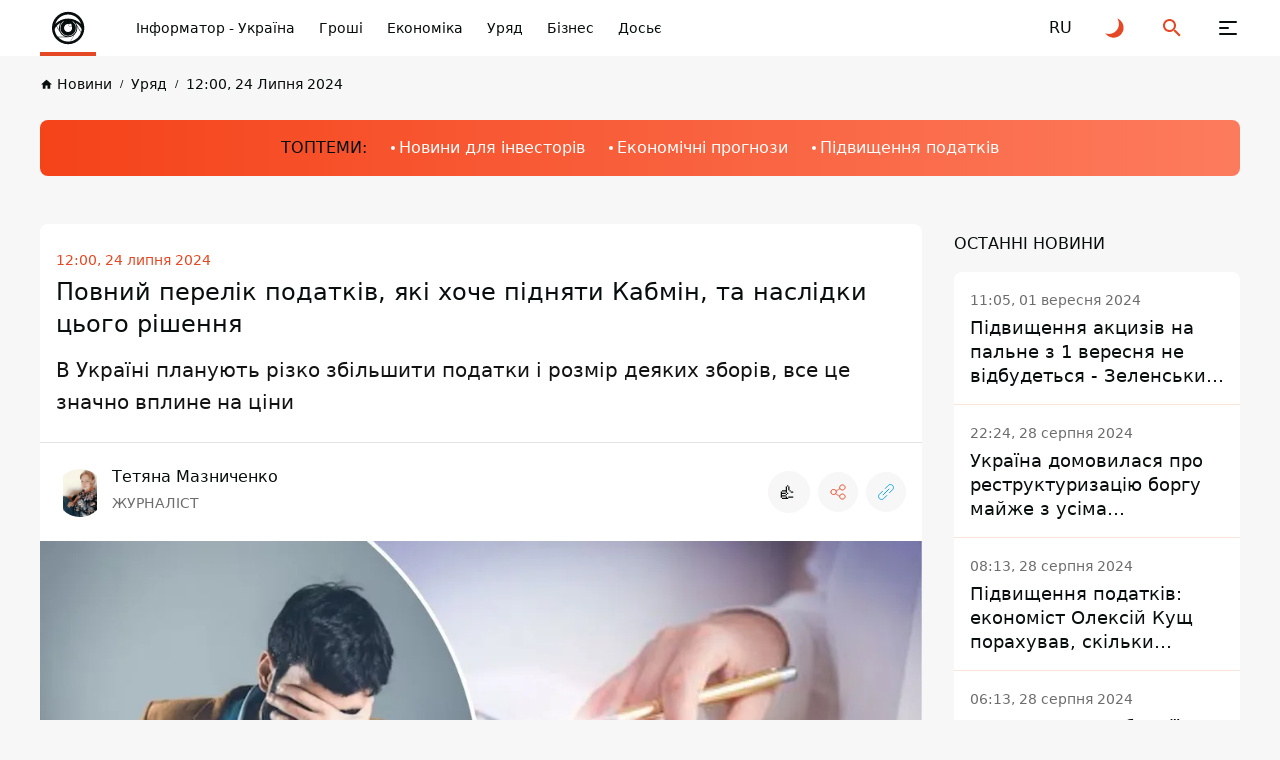

--- FILE ---
content_type: text/html; charset=UTF-8
request_url: https://fin.informator.ua/uk/povniy-perelik-podatkiv-yaki-hoche-pidnyati-kabmin-ta-naslidki-cogo-rishennya
body_size: 66933
content:
<!DOCTYPE html>
<html lang="uk">
<head>
    <meta charset="utf-8">
    <meta name="viewport" content="width=device-width, initial-scale=1">
    <link rel="shortcut icon" href="/images/favicon.png" type="image/x-icon">
    <title>Повний перелік податків, які хоче підняти Кабмін, та наслідки цього рішення</title>

    <meta name="description" content="В Україні планують різко збільшити податки і розмір деяких зборів, все це значно вплине на ціни – новини фінансів – Інформатор-Україна">
    <meta property="og:site_name" content="Інформатор Фін" />
    <meta property="og:locale" content="uk" />
    <meta property="og:type" content="website" />
    <meta property="og:url" content="https://fin.informator.ua/uk/povniy-perelik-podatkiv-yaki-hoche-pidnyati-kabmin-ta-naslidki-cogo-rishennya" />
    <meta property="og:title" content="Повний перелік податків, які хоче підняти Кабмін, та наслідки цього рішення">
    <meta property="og:description" content="В Україні планують різко збільшити податки і розмір деяких зборів, все це значно вплине на ціни – новини фінансів – Інформатор-Україна">
    <meta property="og:image" content="https://cdn.informator.ua/@prod/media/fin/2024/07/23/66a006cf4ab4d8.40033895.jpg">
            <meta property="og:image:width" content="1200">
        <meta property="og:image:height" content="675">
        <meta property="og:image:type" content="image/jpeg">
        <meta property="fb:app_id" content="2707069749612049">



    <meta name="twitter:card" content="summary_large_image" />
    <meta name="twitter:title" content="Повний перелік податків, які хоче підняти Кабмін, та наслідки цього рішення" />
    <meta name="twitter:description" content="В Україні планують різко збільшити податки і розмір деяких зборів, все це значно вплине на ціни – новини фінансів – Інформатор-Україна">
           <link href="https://fin.informator.ua/uk/povniy-perelik-podatkiv-yaki-hoche-pidnyati-kabmin-ta-naslidki-cogo-rishennya" rel="canonical">
    
                                                                <link rel="alternate" hreflang="ru" href="https://fin.informator.uahttps://fin.informator.ua/ru/polnyy-perechen-nalogov-kotorye-hochet-podnyat-kabmin-i-posledstviya-etogo-resheniya">
                        <link rel="alternate" hreflang="uk" href="https://fin.informator.ua/uk/povniy-perelik-podatkiv-yaki-hoche-pidnyati-kabmin-ta-naslidki-cogo-rishennya">
            


    <script>
        // on page load or when changing themes, best to add inline in `head` to avoid FOUC
        if (localStorage.theme === 'dark' || (!('theme' in localStorage) && window.matchMedia('(prefers-color-scheme: dark)').matches)) {
            document.documentElement.classList.add('dark')
        } else {
            document.documentElement.classList.remove('dark')
        }
    </script>


    <style>
        #footer{
            content-visibility: auto;

        }
        /*.footer-ad{
            content-visibility: auto;
            contain-intrinsic-size: auto 350px;
        }*/
    </style>
    <link rel="preload" as="style" href="https://fin.informator.ua/build/assets/app-751cfcce.css" /><link rel="stylesheet" href="https://fin.informator.ua/build/assets/app-751cfcce.css" />







    <link rel="dns-prefetch" href="https://www.googletagmanager.com">
    <link rel="dns-prefetch" href="https://www.google-analytics.com">


   

    <!-- Google tag (gtag.js) -->
    <script async src="https://www.googletagmanager.com/gtag/js?id=G-5C3YQJ913L"></script>
    <script>
        window.dataLayer = window.dataLayer || [];
        function gtag(){dataLayer.push(arguments);}
        gtag('js', new Date());

        gtag('config', 'G-5C3YQJ913L');
    </script>


  <!-- Google tag (gtag.js) -->
<script async src="https://www.googletagmanager.com/gtag/js?id=G-2PZCVLZMYJ"></script>
<script>
  window.dataLayer = window.dataLayer || [];
  function gtag(){dataLayer.push(arguments);}
  gtag('js', new Date());

  gtag('config', 'G-2PZCVLZMYJ');
</script>


    <style>
        .nts-ad {display: flex; flex-direction: column; align-items: center; justify-content: center}
        .nts-ad-h250 {min-height: 250px}
        .nts-ad-h280 {min-height: 280px}
        .nts-ad-h600 {min-height: 600px; justify-content: flex-start}

        @media (max-width: 1023px) {
            .nts-ad[data-ym-ad="IFM_SBR"] {display: none}
        }

    </style>
   
    <link rel="preconnect" href="https://googleads.g.doubleclick.net/">
    <link rel="preconnect" href="https://tpc.googlesyndication.com/">
    
    
    
        <meta name="robots" content="index, follow, max-snippet:-1, max-image-preview:large, max-video-preview:-1" />
          <script>

        window.addEventListener("load", (event) => {
            window.requestAnimationFrame(function(){
                document.querySelector("footer").style.display='block';
            });

        });
    </script>
<script async src="https://pagead2.googlesyndication.com/pagead/js/adsbygoogle.js?client=ca-pub-6359655416066152"
     crossorigin="anonymous"></script>
</head>
<body class="antialiased dark:text-white dark:bg-bg-black1 text-primary bg-bg">
<div class="flex flex-col justify-between xl:pt-[64px] pt-[56px] min-h-screen 4xl:dark:bg-primary-pattern 4xl:bg-white-pattern">
    <header class="header fixed top-0 right-0 left-0 z-[100] dark:bg-black-header bg-white" id="header">
    <div class="container">
        <div class="flex items-center justify-space-between">
            <a aria-label="informator.ua" href="https://informator.ua/uk" class="relative z-[1] before:absolute before:right-0
            before:bottom-0 before:left-0 before:z-[1] before:block before:w-full before:h-[4px]
            before:bg-accent flex items-center justify-center 2xl:px-12 2xl:min-w-[304px] xl:py-5 xl:px-5 xl:min-w-[206px] xl:h-[64px]
            xl:mr-0 md:mr-4  mr-auto py-2 px-2 w-14 h-14 min-w-[56px]">
                <style>
                    @media (min-width: 1366px) {
                        svg#svg-logo-desktop{
                            display: block;
                        }
                        svg#svg-logo-mobile{
                            display: none;
                        }
                    }

                    @media (max-width: 1366px) {
                        svg#svg-logo-desktop{
                            display: none;
                        }
                        svg#svg-logo-mobile{
                            display: block;
                        }
                    }
                </style>
                <svg id="svg-logo-desktop" xmlns="http://www.w3.org/2000/svg" version="1.1" viewBox="0 0 172.061 26"><defs><style>.st0,.st1{fill:#080e0d}.st1{fill-rule:evenodd}html.dark .st0,html.dark .st1{fill:#fff}</style></defs><path class="st0" d="M1.53 4.565v-2.8h3.6v2.9h-3.6v-.1zm0 16.5v-13.7h3.5v13.7h-3.5zM17.13 21.065v-8.5c0-1.9-1.2-2.6-2.3-2.6s-2.3.6-2.3 2.6v8.5h-3.5v-14.1h3.4v1.3c.9-1 2.2-1.5 3.5-1.5s2.5.5 3.3 1.2c1.1 1.1 1.4 2.5 1.4 4v9h-3.5v.1zM28.43 10.065v11h-3.5v-11h-1.5v-2.7h1.5v-1.8c0-2 1.2-4 4.1-4h2v3h-1.4c-.8 0-1.2.5-1.2 1.3v1.5h2.6v2.7h-2.6zM59.83 10.865c-.5-.5-1-.8-1.9-.8s-2.3.8-2.3 2.6v8.5h-3.5v-14.2h3.4v1.4c.7-.8 2-1.5 3.5-1.5s2.3.4 3.3 1.3l-2.6 2.7h.1zM80.83 21.065v-8.5c0-1.9-1.2-2.6-2.3-2.6s-2.3.6-2.3 2.5v8.6h-3.5v-8.5c0-1.9-1.2-2.6-2.3-2.6s-2.3.6-2.3 2.6v8.5h-3.5v-14.1h3.4v1.3c.9-.9 2.2-1.5 3.5-1.5s2.8.6 3.7 1.8c1.2-1.2 2.5-1.8 4.2-1.8s2.7.5 3.5 1.2c1.1 1.1 1.5 2.5 1.5 4v9h-3.6v.1zM95.33 21.065v-1.2c-.9.9-1.8 1.3-3.5 1.3s-2.8-.4-3.6-1.2c-.8-.8-1.2-1.9-1.2-3.2 0-2.2 1.5-4.1 4.9-4.1h3.3v-.7c0-1.5-.8-2.2-2.6-2.2s-1.9.4-2.7 1.2l-2.2-2.2c1.4-1.5 2.7-2 5-2 4 0 6 1.7 6 5v9.3h-3.4zm-.1-5.9h-2.7c-1.4 0-2.1.6-2.1 1.6s.7 1.6 2.1 1.6 1.5-.1 2.1-.7c.4-.4.5-.9.5-1.8v-.8l.1.1zM106.93 21.065c-2.9 0-4.1-2-4.1-4v-7h-1.5v-2.7h1.5v-4.1h3.5v4.2h2.5v2.7h-2.5v6.7c0 .8.4 1.3 1.2 1.3h1.3v3h-1.9v-.1zM121.63 19.465c-.9.9-2.3 1.7-4.4 1.7s-3.5-.8-4.3-1.7c-1.3-1.3-1.6-2.9-1.6-5.5s.3-4.1 1.6-5.5c.9-.9 2.3-1.7 4.3-1.7s3.5.8 4.4 1.7c1.3 1.3 1.6 2.9 1.6 5.5s-.3 4.2-1.6 5.5zm-2.7-8.9c-.4-.4-.9-.6-1.6-.6s-1.2.2-1.6.6c-.7.7-.8 2-.8 3.4s0 2.7.8 3.4c.4.4.9.6 1.6.6s1.2-.2 1.6-.6c.7-.7.8-2 .8-3.4s0-2.7-.8-3.4zM134.23 10.865c-.5-.5-1-.8-1.9-.8s-2.3.8-2.3 2.6v8.5h-3.5v-14.2h3.4v1.4c.7-.8 2-1.5 3.5-1.5s2.3.4 3.3 1.3l-2.6 2.7h.1zM136.63 21.065v-4h4v4h-4zM152.53 21.065v-1.3c-.9 1-2.2 1.5-3.5 1.5s-2.5-.5-3.3-1.2c-1.1-1.1-1.4-2.5-1.4-4v-9.1h3.5v8.5c0 1.9 1.2 2.6 2.3 2.6s2.3-.6 2.3-2.6v-8.5h3.5v14.1h-3.4zM167.13 21.065v-1.2c-.9.9-1.8 1.3-3.5 1.3s-2.8-.4-3.6-1.2c-.8-.8-1.2-1.9-1.2-3.2 0-2.2 1.5-4.1 4.9-4.1h3.3v-.7c0-1.5-.8-2.2-2.6-2.2s-1.9.4-2.7 1.2l-2.2-2.2c1.4-1.5 2.7-2 5-2 4 0 6 1.7 6 5v9.3h-3.4zm-.1-5.9h-2.7c-1.4 0-2.1.6-2.1 1.6s.7 1.6 2.1 1.6 1.5-.1 2.1-.7c.4-.4.5-.9.5-1.8v-.8l.1.1z"/><g><path class="st1" d="M51.444 14.44c-.032 5.64-4.631 10.102-10.218 9.993-5.375-.106-9.82-4.477-9.807-10.039.014-5.67 4.68-10.075 10.183-9.983 5.288.09 9.823 4.376 9.842 10.03zm-18.089-.038c-.024 4.393 3.495 8.025 7.924 8.098 4.557.075 8.23-3.535 8.228-8.077-.003-4.596-3.693-7.994-7.907-8.078-4.581-.09-8.258 3.617-8.245 8.057z"/><path class="st1" d="M41.5 9.58a9.292 9.292 0 0 1 6.57 2.71 6.908 6.908 0 0 0-13.14 0 9.293 9.293 0 0 1 6.57-2.71z"/><path class="st0" d="M46.188 14.422c0 1.288-.52 2.454-1.36 3.301l-2.034 3.526a6.953 6.953 0 0 0 5.235-4.455l-1.95-3.376c.071.323.11.66.11 1.004zM48.424 14.973a7.788 7.788 0 0 0-3.096-3.257c.263.372.473.784.62 1.224l2.135 3.698c.179-.53.296-1.087.341-1.665zM37.446 16.774l-1.912-3.26c-.37.446-.693.936-.957 1.46a6.922 6.922 0 0 0 1.729 4.058h4.343a4.692 4.692 0 0 1-3.203-2.258z"/><path class="st0" d="M41.5 19.11h-5.079a6.791 6.791 0 0 0 5.08 2.26 7 7 0 0 0 1.133-.094l1.886-3.27a4.667 4.667 0 0 1-3.02 1.104zM36.813 14.422c0-1.008.32-1.941.86-2.706a7.78 7.78 0 0 0-2.053 1.696l1.398 2.383a4.683 4.683 0 0 1-.205-1.373z"/><path class="st0" d="M45.45 14.422a3.95 3.95 0 1 1-5.934-3.415 7.89 7.89 0 0 0-.841.27 4.23 4.23 0 1 0 5.652 0 7.922 7.922 0 0 0-.842-.27 3.948 3.948 0 0 1 1.966 3.415z"/><path class="st1" d="M43.31 13.423a.806.806 0 1 1-1.265-.995 2.066 2.066 0 1 0 1.265.995z"/></g></svg>
                <svg id="svg-logo-mobile" width="40" height="40" viewBox="0 0 40 40" fill="none" xmlns="http://www.w3.org/2000/svg"><defs><style>.st{fill:#080E0D}html.dark .st{fill:white}</style></defs>
                    <path d="M12.2225 24.6051L8.49512 18.2407C8.52486 18.211 8.55459 18.1714 8.58433 18.1416C8.61407 18.1119 8.64381 18.0722 8.66364 18.0425L11.3898 22.6918C11.4493 22.8901 11.5187 23.0883 11.598 23.2866C11.7665 23.7426 11.9747 24.1788 12.2225 24.6051Z" class="st"/>
                    <path d="M32.981 24.3371C32.9611 24.3867 32.9413 24.4362 32.9314 24.4858C32.9116 24.5354 32.8917 24.5849 32.8818 24.6345L29.0751 18.0422C29.0454 17.9034 29.0057 17.7646 28.976 17.6258C28.9264 17.4573 28.8769 17.2789 28.8174 17.1104L32.981 24.3371Z" class="st"/>
                    <path fill-rule="evenodd" clip-rule="evenodd" d="M20.1336 3.81738C11.1919 3.81738 3.94531 11.064 3.94531 20.0156C3.94531 28.9574 11.1919 36.2139 20.1336 36.2139C29.0754 36.2139 36.322 28.9673 36.322 20.0156C36.322 11.064 29.0754 3.81738 20.1336 3.81738ZM20.1336 6.53362C26.1312 6.53362 31.1968 10.4494 32.9515 15.8521C29.6603 12.5807 25.1299 10.5683 20.1336 10.5683C15.1274 10.5683 10.5971 12.5906 7.31582 15.8521C9.06055 10.4394 14.146 6.53362 20.1336 6.53362ZM11.3902 22.6922L8.66401 18.0429C9.79412 16.7244 11.1523 15.6042 12.669 14.7319C11.6083 16.2189 10.9936 18.0429 10.9936 20.0156C10.9837 20.9475 11.1225 21.8397 11.3902 22.6922ZM14.6219 13.8694C15.1572 13.6613 15.7024 13.4927 16.2675 13.344C13.9775 14.6823 12.431 17.1606 12.431 20.0057C12.431 24.2684 15.8809 27.7183 20.1436 27.7183C24.3964 27.7183 27.8561 24.2684 27.8561 20.0057C27.8561 17.1606 26.3096 14.6823 24.0197 13.344C24.5748 13.4927 25.1299 13.6613 25.6652 13.8694C27.3505 15.3762 28.4013 17.5671 28.4013 20.0057C28.4013 24.5658 24.7037 28.2635 20.1436 28.2635C15.5835 28.2635 11.8858 24.5658 11.8858 20.0057C11.8759 17.577 12.9366 15.3862 14.6219 13.8694ZM23.633 18.1024C23.9403 18.6674 24.1089 19.3217 24.1089 20.0057C24.1089 22.2362 22.3047 24.0404 20.0742 24.0404C17.8437 24.0404 16.0395 22.2362 16.0395 20.0057C16.0395 17.7753 17.8437 15.971 20.0742 15.971C20.4608 15.971 20.8276 16.0206 21.1745 16.1197C21.462 15.8025 21.8784 15.6042 22.3443 15.6042C23.2167 15.6042 23.9205 16.3081 23.9205 17.1805C23.9304 17.5274 23.8214 17.8446 23.633 18.1024ZM6.62189 21.0863C7.13738 20.0652 7.7619 19.1135 8.48557 18.2412L12.213 24.6055C13.4125 26.6674 15.3951 28.2238 17.7644 28.8484L9.87342 28.8682C8.03947 26.7468 6.85981 24.0503 6.62189 21.0863ZM20.1336 33.5671C16.2179 33.5671 12.6888 31.9016 10.2204 29.1557H20.1336C22.384 29.1557 24.436 28.3428 26.032 27.0045L22.3542 33.3886C21.6306 33.5076 20.8871 33.5671 20.1336 33.5671ZM22.6615 33.3292L26.6368 26.4494C28.2724 24.7938 29.2935 22.5237 29.2935 20.0057C29.2935 19.3316 29.2142 18.6774 29.0853 18.0429L32.892 24.6352C31.2663 29.0764 27.4001 32.437 22.6615 33.3292ZM28.8177 17.121C28.5302 16.2585 28.1237 15.4555 27.6083 14.7319C30.1956 16.209 32.3071 18.4196 33.6553 21.0863C33.5661 22.2164 33.3381 23.3069 32.9912 24.3378L28.8177 17.121Z" class="st"/>
                    <path d="M23.91 17.1705H23.7911C23.7911 17.577 23.6226 17.9437 23.3648 18.2015C23.0972 18.4691 22.7304 18.6278 22.3338 18.6278C21.9274 18.6278 21.5606 18.4592 21.3029 18.2015C21.0352 17.9338 20.8766 17.567 20.8766 17.1705C20.8766 16.7641 21.0451 16.3973 21.3029 16.1395C21.5705 15.8719 21.9373 15.7133 22.3338 15.7133C22.7403 15.7133 23.1071 15.8818 23.3648 16.1395C23.6325 16.4072 23.7911 16.774 23.7911 17.1705H23.91H24.029C24.029 16.2387 23.2657 15.4753 22.3338 15.4753C21.402 15.4753 20.6387 16.2387 20.6387 17.1705C20.6387 18.1024 21.402 18.8657 22.3338 18.8657C23.2657 18.8657 24.029 18.1024 24.029 17.1705H23.91Z" class="st"/>
                </svg>

            </a>
            <button class="group relative z-[1] block xl:order-none order-last 2xl:mr-[84px] xl:mr-11 xl:ml-0 md:ml-8 ml-6 xl:w-16 xl:h-16 w-6 h-6" aria-label="Меню" id="hamburger-trigger">
                <span class="absolute xl:top-[25px] xl:left-[23px] top-[5px] left-[3px] block w-[18px] h-[2px] dark:bg-white bg-primary rounded-[2px] inf_ua-transition dark:group-hover:bg-accent group-hover:bg-accent xl:group-[.is--active]:top-[31px] group-[.is--active]:top-[11px] group-[.is--active]:-rotate-45"></span>
                <span class="absolute xl:top-[31px] xl:left-[23px] top-[11px] left-[3px] block w-[10px] h-[2px] dark:bg-white bg-primary rounded-[2px] inf_ua-transition dark:group-hover:bg-accent group-hover:bg-accent group-[.is--active]:opacity-0"></span>
                <span class="absolute xl:top-[37px] xl:left-[23px] top-[17px] left-[3px] block w-[18px] h-[2px] dark:bg-white bg-primary rounded-[2px] inf_ua-transition dark:group-hover:bg-accent group-hover:bg-accent xl:group-[.is--active]:top-[31px] group-[.is--active]:top-[11px] group-[.is--active]:rotate-45"></span>
            </button>
            <nav class="hidden md:block mr-auto xl:max-w-none max-w-[calc(100%-296px)]">
                <ul class="flex overflow-x-auto overflow-y-hidden">
                    
                                                    <li class="2xl:ml-11 ml-6">
                            <a href="https://informator.ua/uk" class="whitespace-nowrap block w-fit text-sm/6 font-medium dark:text-white text-primary transition ease-in-out duration-200 dark:hover:text-accent hover:text-accent">Інформатор - Україна</a>
                        </li>
                    
                                                    <li class="2xl:ml-11 ml-6">
                            <a href="https://fin.informator.ua/uk/category/hroshi" class="whitespace-nowrap block w-fit text-sm/6 font-medium dark:text-white text-primary transition ease-in-out duration-200 dark:hover:text-accent hover:text-accent">Гроші</a>
                        </li>
                    
                                                    <li class="2xl:ml-11 ml-6">
                            <a href="https://fin.informator.ua/uk/category/ekonomik" class="whitespace-nowrap block w-fit text-sm/6 font-medium dark:text-white text-primary transition ease-in-out duration-200 dark:hover:text-accent hover:text-accent">Економіка</a>
                        </li>
                    
                                                    <li class="2xl:ml-11 ml-6">
                            <a href="https://fin.informator.ua/uk/category/uriad" class="whitespace-nowrap block w-fit text-sm/6 font-medium dark:text-white text-primary transition ease-in-out duration-200 dark:hover:text-accent hover:text-accent">Уряд</a>
                        </li>
                    
                                                    <li class="2xl:ml-11 ml-6">
                            <a href="https://fin.informator.ua/uk/category/biznes" class="whitespace-nowrap block w-fit text-sm/6 font-medium dark:text-white text-primary transition ease-in-out duration-200 dark:hover:text-accent hover:text-accent">Бізнес</a>
                        </li>
                    
                                                    <li class="2xl:ml-11 ml-6">
                            <a href="https://fin.informator.ua/uk/category/dosie" class="whitespace-nowrap block w-fit text-sm/6 font-medium dark:text-white text-primary transition ease-in-out duration-200 dark:hover:text-accent hover:text-accent">Досьє</a>
                        </li>
                    

                </ul>
            </nav>
                                                                                                                                   <a rel="alternate" hreflang="ru" href="https://fin.informator.ua/ru/polnyy-perechen-nalogov-kotorye-hochet-podnyat-kabmin-i-posledstviya-etogo-resheniya"  class="flex items-center justify-center 2xl:ml-8 xl:ml-4 md:ml-8 ml-6 w-6 h-6 text-md/6 font-medium text-primary dark:text-white transition ease-in-out duration-200 dark:hover:text-accent hover:text-accent">
                            <span>RU</span>
                        </a>
                                                            
            <button class="group flex items-center justify-center 2xl:ml-8 xl:ml-4 md:ml-8 ml-6 w-6 h-6" id="toggle-dark-theme" aria-label="Перейти на іншу тему">
                <svg class="w-6 h-6 text-accent dark:group-hover:text-white group-hover:text-primary">
                    <use xlink:href="https://fin.informator.ua/img/sprite.svg#icon-moon"></use>
                </svg>
            </button>
            <button class="group flex items-center justify-center 2xl:ml-8 xl:ml-4 md:ml-8 ml-6 w-6 h-6" id="search-trigger" aria-label="Пошук">
                <svg class="w-6 h-6 text-accent dark:group-hover:text-white group-hover:text-primary">
                    <use xlink:href="https://fin.informator.ua/img/sprite.svg#icon-search"></use>
                </svg>
            </button>
            
            
            
            
            
        </div>
    </div>
    </header>
    <div class="flex-auto">
        


    

        
        <!-- schema -->
<script type="application/ld+json">
    {
        "@context": "https://schema.org",
        "@type": "WebPage",
        "url":"https://informator.ua/uk",
			"publisher": {
				"@type": "Organization",
				"name": "Інформатор",
				"logo": {
					"@type": "ImageObject",
					"url": "https://informator.ua/images/logo.png",
					"width": 1000,
					"height": 112
			  }
			}
		}
</script>


<script type="application/ld+json">
    {
      "@context": "https://schema.org",
      "@type": "NewsArticle",
      "mainEntityOfPage":{
        "@type":"WebPage",
        "@id":"https://informator.ua/uk/povniy-perelik-podatkiv-yaki-hoche-pidnyati-kabmin-ta-naslidki-cogo-rishennya"
		},
		"headline": "Повний перелік податків, які хоче підняти Кабмін, та наслідки цього рішення",
		"datePublished": "2024-07-23T22:39:09+03:00",
		"dateModified": "2025-05-30T11:01:02+03:00",
		"description": "В Україні планують різко збільшити податки і розмір деяких зборів, все це значно вплине на ціни – новини фінансів – Інформатор-Україна",
            "author": [
                            {
              "@type": "Person",
                "knowsAbout": "&lt;p&gt;Жінка зі шлейфом різноманітного життєвого досвіду. Який включає держслужбу і службу в органах місцевого самоврядування, телебачення від 90-х до упору, чистоту і бруд під час виборів у штабах, а також чудові моменти особистих зльотів і дуже корисних провалів. Люблю документалістику, захоплююсь психологією та багатьма видами творчості. Останні сім років живу в селі &amp;ndash; так спокійніше та прикольніше.&lt;/p&gt;",
            


            "image": "https://cdn.informator.ua/@prod/media/avatars/2023/12/06/65705c47313d34.93007891.jpeg",
                            "url": "https://informator.ua/uk/author-profile/tetyana-samoylova",
                        "email": "tanya.maznichenko@gmail.com",
                        "name": "Тетяна Мазниченко"
}                ],

        "publisher": {
        "@type": "Organization",
        "name": "Інформатор",
        "logo": {
            "@type": "ImageObject",
            "url": "https://informator.ua/images/logo.png",
            "width": 1000,
            "height": 112
      }
    },
    "image": {
        "@type": "ImageObject",
        "url": "https://cdn.informator.ua/@prod/media/fin/2024/07/23/66a006cf4ab4d8.40033895.jpg"
		},
        "speakable": {
          "@type": "SpeakableSpecification",
          "cssSelector": [".inf_ua-content"]
        },
            "articleSection": "Уряд",
        "articleBody": "В Україні готується рекордне підвищення податків. В урядовому проєкті, що вже зареєстрований у Раді, прописана справжня &quot;шокова податкова терапія&quot; для людей і бізнесу. Експерти вже підраховують, як нові податки змінять &quot;ціни на все&quot;. &quot;Телеграф&quot;  23 липня розбирався, що буде з податками та як це вплине на ціни.
Нові податки із зарплат, квартир, машин і для ФОПів
18 липня Кабмін подав у Раду законопроєкт № 11416, що містить цілий ряд змін до Податкового кодексу. Ось головні новації:

Підвищення базової ставки військового збору з нинішніх 1,5% до 5%. Нагадаємо: військовий збір вираховують з усіх зарплат. Тому у разі ухвалення законопроєкту доведеться платити на 3,5% більше. Наприклад, якщо ви отримуєте 20 тисяч гривень, то податок зросте на 700 гривень.
Військовий збір 5% доведеться платити також з купівлі банківських металів (зараз такого пункту в Податковому кодексі немає).
Для окремих товарів пропонується запровадити підвищений військовий збір. Наприклад, 30% — з продажу ювелірних виробів чи 15% — з першої реєстрації легкових авто. При цьому вторинного ринку автівок ця норма стосуватися не буде, лише &quot;свіжого&quot; імпорту нових чи потриманих легковиків.
Ще одна новація — додаткові 5% з продажу нерухомості. Зараз цей податок залежить від того, скільки саме обʼєктів ви продаєте. Скажімо, якщо мова йде про першу угоду за рік, то податку взагалі немає, з другого продажу вже треба платити 5% плюс 1,5% військового збору, а з третього продажу на рік — 18% ПДФО та 1,5% військового збору. За новим проєктом, зростуть всі податки. З першого продажу на рік доведеться віддати 5%, з другого — 10%, з третього — 23%.
Зміниться також неоподаткована вартість посилок з-за кордону. Зараз сума складає 150 євро, буде — лише 45 євро. Все, що дорожче — плюс 20% ПДВ на ввізне мито (в середньому 10% та ставка залежить від товарної категорії).
5% військового збору планується здійснювати з послуг мобільного зв&#039;язку.
Бізнес (юридичні особи — платники податку на прибуток та ФОПи 3-ї і 4-ї груп) будуть платити новий збір у розмірі 1% від доходу.
Ще більш загрозлива для бізнесу норма — вимога проводити інвентаризації основних засобів і матеріальних цінностей та готівки на вимогу органів контролю. А за недопуск на таку інвентаризацію контролерів майно платника податків можуть заарештувати.
Є пункти, що фактично дублюють зобовʼязання України, прописані в оновленому меморандумі з МВФ. Наприклад, про авансовий платіж з АЗС у розмірі половини мінімальної зарплати за кожен кубічний метр резервуарів для зберігання палива. Або про акциз 0,1 євро за літр на солодкі газовані напої.

Закон, якщо, звісно, його ухвалять, вступить у дію з першого числа наступного місяця. Тобто, якщо за нього проголосують у липні, то діяти він почне вже з 1 серпня. Як вказано в пояснювальній записці, очікуються додаткові надходження до бюджету на рівні близько 125 млрд гривень.
Як зазначив голова Економічного дискусійного клубу Олег Пендзин, у проєкті нічого не сказано про ПДВ. Тобто його, судячи з усього, підвищувати поки не збираються.
&quot;Очевидно, вирішили зупинитися на військовому зборі та &quot;погратися&quot; його ставками. Бо ПДВ — це системний податок, який дуже впливає на ціни й може розігнати інфляцію&quot;, — пояснив Пендзин.
За прикрасами — до Туреччини, автівки — лише старі
Експерти кажуть, що українцям треба готуватися до &quot;затягування пасків&quot; — доходи стануть меншими, а витрати зростуть.
Погана новина в тому, що фактично збільшується податкове навантаження на працю, бо військовий збір ми всі платимо із зарплат, зауважує економіст Олексій Кущ. При цьому ціни на цілий ряд товарів та послуг можуть збільшитися.
Як каже президент Союзу ювелірів України Дмитро Видолоб, ціни на ювелірні прикраси доведеться підвищувати на третину. На його думку, це може просто вбити ювелірну галузь, бо продукція стане неконкурентною.
&quot;Наші панянки їздитимуть за прикрасами за кордон, наприклад, до Туреччини, яка на четвертому місці у світі за обсягами ювелірного виробництва. В Україні купувати за такими цінами нічого не будуть&quot;, — вважає Видолоб.
За словами директора AUTO-Consulting Олега Омельницького, різко підвищиться податкове навантаження на нові та щойно пригнані в Україну потримані автівки. Якщо зараз з першої реєстрації платять 5%, то за новим законом буде вже 20%. Тобто, якщо авто коштує 10 тисяч доларів, то доведеться заплатити зверху ще 2 тисячі доларів.
&quot;Такі високі податки фактично паралізують сегменти нових авто та &quot;свіжого&quot; б/в імпорту. Продажі впадуть на 50% і навіть більше. Спочатку всі кинуться на ринок внутрішніх перепродажів, бо там не треба платити підвищений військовий збір. Але внутрішні перепродажі дуже залежні від притоку імпорту. Якщо він різко впаде, підуть вгору ціни й на машини, що перепродуються всередині країни, бо різко зросте попит. Тож &quot;Ланос&quot;, який зараз коштує 3 тисячі доларів, злетить у ціні до 5 тисяч. Почнуться спекуляції, а заробітки підуть не в бюджет, а в барсетки перекупників&quot;, — каже Омельницький.
Обвалу авторинку, що його пророкують експерти, передує небачений ажіотаж. Як тільки скандальний проєкт з`явився у парламенті, українці кинулися до салонів скуповувати нові автівки. Як каже Омельницький, у багатьох салонах значно скоротився вибір техніки, а в деяких взагалі майже все розібрали. Ті, хто планував придбати нове авто, поспішають поставити його на облік поки не підвищили податки. І тому зі складів вигрібають все, що їде.
Що стосується нерухомості, то, як вважає столичний рієлтор Ірина Луханіна, на цінах в оголошеннях новий податок ніяк не позначиться. Але продавці, швидше за все, будуть пропонувати покупцям &quot;поділити&quot; його навпіл. Тобто, якщо квартира коштує 50 тисяч доларів, то доведеться сплатити 5% — 2,5 тисячі доларів. І продавець і покупець &quot;скинуться&quot; по 1,25 тисячі. І це якщо мова йде про перший продаж нерухомості на рік. Бо з третього продажу доведеться ділити вже 23% від вартості, а це понад 10 тисяч доларів на квартирі за 50 тисяч.
&quot;Тобто, навіть якщо формально ціни на квартири не зміняться, загальна вартість угоди і для покупця, і для продавця збільшиться. Занизити оціночну вартість об&#039;єкта, як це робили колись, вже не вийде. Тож доведеться платити&quot;, — пояснила Ірина Луханіна.
Що буде з цінами та чи наважиться бізнес їх підняти
Бізнес теж очікує гірших часів. Як каже голова секретаріату Ради підприємців при Кабміні Андрій Забловський, підприємцям — і юрособам, і ФОПам 3-ї та 4-ї групи — доведеться платити 1% від будь-якої діяльності. І, хоча, на перший погляд, це не так багато, насправді податок досить суттєвий, мова йде про оподаткування усього доходу (а не, наприклад, прибутку, з якого бізнес в Україні теж платить податок).
&quot;На відміну від ПДВ, цей податок не повертається експортерам, і тому експортери продукції з високою доданою вартістю можуть постраждати найбільше від такої податкової новації. Цей збір у розмірі 1% буде доданий до вартості усіх товарів та послуг, таким чином це призведе до автоматичного підвищення цін буквально на все — від сировини до товарів і послуг&quot;, — вважає Забловський.
Голова громадського об`єднання SAVEФОП і власник фірми з виробництва вікон Сергій Доротич каже, що насправді все має подорожчати не на 1%, а, як мінімум, на 2%, бо додасться кумулятивний ефект, тобто, здорожчання буде на кожній ланці — від виробництва й логістики до роздрібної торгівлі. Але, за його словами, це далеко не єдиний фактор, що впливатиме на ціни цієї осені.
&quot;Окрім нових податків, у нас залишаються старі проблеми — відключення електрики, дефіцит кадрів та ін. Все це збільшує собівартість товарів. Але підвищувати ціни без кінця ми не можемо — їх просто не купуватимуть. Тому для бізнесу є кілька сценаріїв — або йти у тінь і економити на податках, або закриватися&quot;, — зазначив Доротич.
Звісно, скандальний проєкт Кабміну — ще не остаточна версія. Його ще можуть переписати у Раді, та й взагалі проведення такого &quot;антирейтингового&quot; законопроєкту через сесійну залу буде непростим. Тож що українці побачать на виході та як врешті зміняться податки, буде зрозуміло найближчим часом.
Підписуйтесь на наш Telegram-канал, щоб не пропустити важливих новин. Підписатися на канал у Viber можна тут.
 
Сейчас читают - блок в текст новости"    }
</script>

<script type="application/ld+json">
    {
        "@context": "https://schema.org",
        "@type":"BreadcrumbList",
        "itemListElement":
            [{
        "@type": "ListItem",
        "position": 1,
        "item": {
          "@id": "https://informator.ua/uk",
              "name": "Головна"
            }
          },
            {
         "@type": "ListItem",
         "position": 2,
         "item": {
           "@id": "https://informator.ua/uk/category/uriad",
                    "name": "Уряд"
                   }
                },
        {
          "@type": "ListItem",
          "position": 3,
          "item": {
            "@id": "https://informator.ua/uk/povniy-perelik-podatkiv-yaki-hoche-pidnyati-kabmin-ta-naslidki-cogo-rishennya",
                  "name": "Повний перелік податків, які хоче підняти Кабмін, та наслідки цього рішення"

                }
              }
          ]
        }
</script>
<!-- /schema -->
    <div class="pt-4">
            <div class="container">
                <nav class="overflow-x-auto overflow-y-hidden">
                    <ul class="flex items-center">

        
                                                        <li class="">
                                <a href="https://fin.informator.ua/uk/" class="group flex items-center w-fit text-[10px]/4 font-medium whitespace-nowrap text-primary dark:text-black-font inf_ua-transition hover:text-accent dark:hover:text-accent">
                                    <svg class="mr-1 w-[13px] h-[13px] text-primary dark:text-black-font group-hover:text-accent">
                                        <use xlink:href="https://fin.informator.ua/img/sprite.svg#icon-home"></use>
                                    </svg>
                                    <span class="text-sm/[1.5rem] ">Новини</span>
                                </a>
                            </li>
                            
        
                                                            <li class="ml-2">
                                    <a href="https://fin.informator.ua/uk/category/uriad" class="before:content-['/'] before:mr-2 before:text-[10px]/4 before:font-medium before:text-primary dark:before:text-black-font flex items-center w-fit text-[10px]/4 font-medium whitespace-nowrap text-primary dark:text-black-font inf_ua-transition hover:text-accent dark:hover:text-accent">
                                        <span  class="text-sm/[1.5rem] ">Уряд</span>
                                    </a>
                                </li>
                            
        
                                                            <li class="ml-2">
                                    <a href="https://informator.ua/uk/archive/2024/07/24#feed" class="before:content-['/'] before:mr-2 before:text-[10px]/4 before:font-medium before:text-primary dark:before:text-black-font flex items-center w-fit text-[10px]/4 font-medium whitespace-nowrap text-primary dark:text-black-font inf_ua-transition hover:text-accent dark:hover:text-accent">
                                        <span  class="text-sm/[1.5rem] ">12:00, 24 Липня 2024</span>
                                    </a>
                                </li>
                            
                            </ul>
                </nav>
            </div>
        </div>




    <div class="lg:pt-6 lg:pb-8 md:py-6 py-2">
        <div class="container">
            <div class="md:py-4 md:pl-6 pl-4 py-2 bg-gradient-accent-white dark:bg-gradient-accent-dark rounded-lg overflow-x-auto overflow-y-hidden"  style="background-color: #ff4013" >
                <div class="flex items-center w-fit mx-auto">
                    <span class="block mr-6 w-fit md:text-base/6 text-xs/4  font-medium whitespace-nowrap text-primary"> ТОПТЕМИ:</span>
                    <ul class="flex items-center pr-6">

                                                                                    <li class="">
                                                                    <a href="https://informator.ua/uk/tags/investiciji"
                                       class="before:block before:w-1 before:h-1 before:mr-1 before:bg-white before:rounded before:transition before:ease-in-out before:duration-20 flex items-center w-fit md:text-base/6 text-[10px]/4  font-medium whitespace-nowrap text-white transition ease-in-out duration-200 dark:hover:text-primary dark:hover:before:bg-primary hover:text-primary hover:before:bg-primary text-sm/[1.5rem]">
                                        Новини для інвесторів</a>
                                                            </li>
                                                                                    <li class="md:ml-6 ml-2">
                                                                    <a href="https://informator.ua/uk/tags/prognoz"
                                       class="before:block before:w-1 before:h-1 before:mr-1 before:bg-white before:rounded before:transition before:ease-in-out before:duration-20 flex items-center w-fit md:text-base/6 text-[10px]/4  font-medium whitespace-nowrap text-white transition ease-in-out duration-200 dark:hover:text-primary dark:hover:before:bg-primary hover:text-primary hover:before:bg-primary text-sm/[1.5rem]">
                                        Економічні прогнози</a>
                                                            </li>
                                                                                    <li class="md:ml-6 ml-2">
                                                                    <a href="https://informator.ua/uk/tags/podatok"
                                       class="before:block before:w-1 before:h-1 before:mr-1 before:bg-white before:rounded before:transition before:ease-in-out before:duration-200 flex items-center w-fit md:text-base/6 text-[10px]/4  font-medium whitespace-nowrap text-white transition ease-in-out duration-200 dark:hover:text-primary dark:hover:before:bg-primary hover:text-primary hover:before:bg-primary text-sm/[1.5rem]">
                                        Підвищення податків</a>
                                                            </li>
                        
                    </ul>
                </div>
            </div>
        </div>
    </div>




    <div class="">
        <div class="container">
            <div class="lg:grid 2xl:grid-cols-[416px_1fr_416px] xl:grid-cols-[286px_1fr_286px] lg:grid-cols-[1fr_286px] lg:gap-[32px]">
                <div class="row-start-1 column-start-1 row-end-4 column-end-2 xl:block hidden section5">

                                        <div class="custom-widget" data-widget-id="190" style="display:none;"><div class=" py-6 px-4 bg-orange rounded-lg  widget-bg-white  dark:widget-bg-black " style=" --bg-white:#ffffff;       --bg-black:#000000 ">
    <div class="flex items-start justify-between mb-4 pb-2 border-b dark:border-black-line border-primary">
        <div class="my-auto">
            <h2 class="2xl:text-lg/6 text-sm/4 font-medium 2xl:tracking-[-0.54px] tracking-[-0.42px] uppercase text-primary
                widget-font-white              dark:widget-font-black             " style=" --font-white:#000000;                   --font-black:#ffffff ">НБУ ввів обмеження переказів з картки на картку</h2>
            <span class="block mt-1 w-fit text-xs/4 uppercase text-primary
              widget-font-white              dark:widget-font-black 
            " style=" --font-white:#000000;                   --font-black:#ffffff "></span>
        </div>







    </div>
            <div class="mt-5 mb-[1rem]
          widget-font-white              dark:widget-font-black         " style=" --font-white:#000000;                   --font-black:#ffffff ">
            З 1 жовтня 2024 року не можна буде переводити більше, ніж 150 тисяч гривень на місяць. Але є і виключення
        </div>
                    <a href="https://informator.ua/uk/nbu-vviv-limit-na-sumu-perekaziv-z-karti-na-kartu-2" class="relative z-[1] block overflow-hidden w-full 2xl:h-auto h-[144px] rounded-lg">
        <picture>
                            <source data-srcset="https://cdn.informator.ua/@prod/_360/media/widgets/2024/08/27/66cdb33706aef3.81071376.jpg" media="(max-width: 420px)">
                <source data-srcset="https://cdn.informator.ua/@prod/_720/media/widgets/2024/08/27/66cdb33706aef3.81071376.jpg" media="(max-width: 1024px)">
                <source data-srcset="https://cdn.informator.ua/@prod/_1080/media/widgets/2024/08/27/66cdb33706aef3.81071376.jpg" media="(max-width: 1280px)">

                    <img loading="lazy" data-src="https://cdn.informator.ua/@prod/_1920/media/widgets/2024/08/27/66cdb33706aef3.81071376.jpg" src="#" class="block w-full h-full object-cover lozad" width="960" height="540" alt="Image">
        </picture>
    </a>
                <button data-href="https://informator.ua/uk/nbu-vviv-limit-na-sumu-perekaziv-z-karti-na-kartu-2" style=" --button_background_color_white_mode:#FF5F10;                   --button_background_color_black_mode:#FF5F10; 

                  --button_font_color_white_mode:#ffffff;                   --button_font_color_black_mode:#ffffff; 
                 " class="btn-small bg-primary border-primary mt-4 widget-button-with-data-href
                   widget-button-background-color-white                   dark:widget-button-background-color-black 
                  widget-button-font-color-white                   dark:widget-button-font-color-black             ">

        Дізнатися деталі
    </button>
    </div>
</div><div class="custom-widget" data-widget-id="1" style="display:none;"><div class="py-6 px-4 bg-green_card rounded-lg
 widget-bg-white  dark:widget-bg-black " style=" --bg-white:#C3CA4B;       --bg-black:#C3CA4B ">

    <div class="flex items-start justify-between mb-4 pb-2 border-b dark:border-black-line border-primary">
        <div class="my-auto">
            <h2 class="2xl:text-lg/6 text-sm/4 font-medium 2xl:tracking-[-0.54px] tracking-[-0.42px] uppercase text-primary
             widget-font-white              dark:widget-font-black 
            " style=" --font-white:#000000;                   --font-black:#000000 ">Курс валют на сьогодні</h2>
        </div>







    </div>
    <div class="">
        <picture class="relative z-[1]  block overflow-hidden w-full h-auto rounded-lg">
                            <source data-srcset="https://cdn.informator.ua/@prod/_360/media/widgets/2024/07/18/668bee12df3d44.24958763.jpg" media="(max-width: 420px)">
                <source data-srcset="https://cdn.informator.ua/@prod/_720/media/widgets/2024/07/18/668bee12df3d44.24958763.jpg" media="(max-width: 1024px)">
                <source data-srcset="https://cdn.informator.ua/@prod/_1080/media/widgets/2024/07/18/668bee12df3d44.24958763.jpg" media="(max-width: 1280px)">

                        <img loading="lazy" data-src="https://cdn.informator.ua/@prod/_1920/media/widgets/2024/07/18/668bee12df3d44.24958763.jpg" src="#" class=" block w-full h-full object-cover lozad" width="500" height="334" alt="Image">
        </picture>
        <span class="block 2xl:mt-2 mt-1 w-fit text-xs/4 2xl:font-normal font-medium text-white
          widget-font-white              dark:widget-font-black         " style=" --font-white:#000000;                   --font-black:#000000 ">Дізнайтесь актуальну інформацію станом на
                            02.02.2026
                    </span>
    </div>
    <div class="mt-3">
        <div class="flex items-center justify-between mb-2 pr-2 2xl:pl-4 pl-3">
            <div class="flex-auto">
                <span class="block w-fit 2xl:text-base/8 text-sm/6 text-marsh
                  widget-font-white              dark:widget-font-black                 " style=" --font-white:#000000;                   --font-black:#000000 ">Валюта</span>
            </div>
            <div class="ml-2 2xl:min-w-[80px] min-w-[72px]">
                <span class="block mx-auto w-fit 2xl:text-base/8 text-sm/6 text-center text-marsh
                  widget-font-white              dark:widget-font-black                 " style=" --font-white:#000000;                   --font-black:#000000 ">Покупка</span>
            </div>
            <div class="2xl:ml-16 ml-6 2xl:min-w-[80px] min-w-[72px]">
                <span class="block mx-auto w-fit 2xl:text-base/8 text-sm/6 text-center text-marsh

                  widget-font-white              dark:widget-font-black                 " style=" --font-white:#000000;                   --font-black:#000000 ">Продаж</span>
            </div>
        </div>
        
            <div class="flex items-center justify-between pr-2 2xl:pl-4 pl-3 py-2 bg-dark_green_card rounded-lg
             widget-bg-white  dark:widget-bg-black 

  widget-font-white              dark:widget-font-black 
            " style=" --bg-white:#C3CA4B;       --bg-black:#C3CA4B ">
                <div class="flex-auto">
                    <span class="block w-fit 2xl:text-2xl/8 text-lg/6 font-medium uppercase text-dark-brown

                      widget-font-white              dark:widget-font-black                     " style="

                  --font-white:#000000;                   --font-black:#000000 
                ">usd</span>
                </div>
                <div class="ml-2">
                    <span class="block p-2 2xl:max-w-[80px] max-w-[72px] 2xl:min-w-[80px] min-w-[72px] 2xl:text-xl/6 text-lg/6 font-medium text-center text-primary bg-light_green_card rounded
  widget-font-white              dark:widget-font-black                       widget-bg-white  dark:widget-bg-black                     " style=" --bg-white:#C3CA4B;       --bg-black:#C3CA4B 
      --font-white:#000000;                   --font-black:#000000      ">
                        42.97</span>
                </div>
                <div class="2xl:ml-16 ml-6">
                    <span class="block p-2 2xl:max-w-[80px] max-w-[72px] 2xl:min-w-[80px] min-w-[72px] 2xl:text-xl/6 text-lg/6 font-medium text-center text-primary bg-light_green_card rounded

                     widget-bg-white  dark:widget-bg-black 

  widget-font-white              dark:widget-font-black                     " style=" --bg-white:#C3CA4B;       --bg-black:#C3CA4B 
      --font-white:#000000;                   --font-black:#000000      ">42.97</span>
                </div>
            </div>
        
            <div class="flex items-center justify-between pr-2 2xl:pl-4 pl-3 py-2 bg-dark_green_card rounded-lg
             widget-bg-white  dark:widget-bg-black 

  widget-font-white              dark:widget-font-black 
            " style=" --bg-white:#C3CA4B;       --bg-black:#C3CA4B ">
                <div class="flex-auto">
                    <span class="block w-fit 2xl:text-2xl/8 text-lg/6 font-medium uppercase text-dark-brown

                      widget-font-white              dark:widget-font-black                     " style="

                  --font-white:#000000;                   --font-black:#000000 
                ">eur</span>
                </div>
                <div class="ml-2">
                    <span class="block p-2 2xl:max-w-[80px] max-w-[72px] 2xl:min-w-[80px] min-w-[72px] 2xl:text-xl/6 text-lg/6 font-medium text-center text-primary bg-light_green_card rounded
  widget-font-white              dark:widget-font-black                       widget-bg-white  dark:widget-bg-black                     " style=" --bg-white:#C3CA4B;       --bg-black:#C3CA4B 
      --font-white:#000000;                   --font-black:#000000      ">
                        50.91</span>
                </div>
                <div class="2xl:ml-16 ml-6">
                    <span class="block p-2 2xl:max-w-[80px] max-w-[72px] 2xl:min-w-[80px] min-w-[72px] 2xl:text-xl/6 text-lg/6 font-medium text-center text-primary bg-light_green_card rounded

                     widget-bg-white  dark:widget-bg-black 

  widget-font-white              dark:widget-font-black                     " style=" --bg-white:#C3CA4B;       --bg-black:#C3CA4B 
      --font-white:#000000;                   --font-black:#000000      ">50.91</span>
                </div>
            </div>
        

    </div>
        <a href="https://informator.ua/uk/tags/nbu" style=" --button_background_color_white_mode:#454901;                   --button_background_color_black_mode:#454901; 

                  --button_font_color_white_mode:#ffffff;                   --button_font_color_black_mode:#ffffff; 
                 " class="btn-small bg-dark-brown border-dark-brown mt-4
             widget-button-background-color-white                   dark:widget-button-background-color-black 
                  widget-button-font-color-white                   dark:widget-button-font-color-black 
            ">
        Всі новини про гроші</a>
    </div>
</div><div class="custom-widget" data-widget-id="184" style="display:none;"><div class=" py-6 px-4 bg-orange-dark-card rounded-lg

 widget-bg-white  dark:widget-bg-black 
" style=" --bg-white:#ffffff;        --bg-black:#000000;  ">

    <div class="flex items-start justify-between mb-4 pb-2 border-b dark:border-black-line border-primary" style="content-visibility: auto">
        <div class="my-auto">

            <h2 class="text-lg/[1.5rem] font-medium	 2xl:tracking-[-0.54px] tracking-[-0.42px]  text-primary
             widget-font-white              dark:widget-font-black 
            " style=" --font-white:#000000;                   --font-black:#ffffff ">Коли, за вашим прогнозом, закінчиться війна?</h2>
            <span class="block w-fit text-sm/[1.5rem] text-primary py-2
             widget-font-white              dark:widget-font-black 
            " style=" --font-white:#000000;                   --font-black:#ffffff "></span>
        </div>







    </div>
        <div class="mt-4">
        <h3 class="2xl:text-xl/6 text-lg/6 font-medium text-primary
         widget-font-white              dark:widget-font-black         " style=" --font-white:#000000;                   --font-black:#ffffff ">
           </h3>
    </div>
    <div data-widget-id="184" class="mt-4 vote-widget" style="content-visibility: auto">
        <div class="">

                                            <div class="mb-[2rem]">
                                    <label class="block  group [&amp;.is--results]:pointer-events-none 	w-full">
                    <input type="radio" class="hidden peer" name="vote_184_5" data-id-of-variant="309">
                    <div class="relative z-[1] flex justify-between overflow-hidden w-full bg-white rounded peer-checked:bg-skin inf_ua-transition cursor-pointer">
                        <div data-id-of-variant-view-result="309" class="absolute top-0 left-0 z-[-1] w-[0px] h-full bg-red inf_ua-transition group-[.is--results]:w-[30%]"></div>
                        <span class="block my-auto py-3 2xl:px-4 px-2 w-fit 2xl:text-base/4 text-sm/4  text-primary">У 2024 році</span>
                        <span data-id-of-variant-numeric-result="309" class="flex items-center justify-center ml-1 py-3 2xl:px-4 px-3 w-fit 2xl:text-base/4 text-sm/4 font-medium uppercase text-center bg-bg inf_ua-transition
                              opacity-0 group-[.is--results]:opacity-100"></span>
                    </div>
                    </label>
                </div>
                                            <div class="mb-[2rem]">
                                    <label class="block mt-2  group [&amp;.is--results]:pointer-events-none w-full	">
                    <input type="radio" class="hidden peer" name="vote_184_5" data-id-of-variant="310">
                    <div class="relative z-[1] flex justify-between overflow-hidden w-full bg-white rounded peer-checked:bg-skin inf_ua-transition cursor-pointer">
                        <div data-id-of-variant-view-result="310" class="absolute top-0 left-0 z-[-1] w-[0px] h-full bg-red inf_ua-transition group-[.is--results]:w-[30%]"></div>
                        <span class="block my-auto py-3 2xl:px-4 px-2 w-fit 2xl:text-base/4 text-sm/4  text-primary">У 2025 році</span>
                        <span data-id-of-variant-numeric-result="310" class="flex items-center justify-center ml-1 py-3 2xl:px-4 px-3 w-fit 2xl:text-base/4 text-sm/4 font-medium uppercase text-center bg-bg inf_ua-transition
                              opacity-0 group-[.is--results]:opacity-100"></span>
                    </div>
                    </label>
                </div>
                                            <div class="mb-[2rem]">
                                    <label class="block mt-2  group [&amp;.is--results]:pointer-events-none w-full	">
                    <input type="radio" class="hidden peer" name="vote_184_5" data-id-of-variant="311">
                    <div class="relative z-[1] flex justify-between overflow-hidden w-full bg-white rounded peer-checked:bg-skin inf_ua-transition cursor-pointer">
                        <div data-id-of-variant-view-result="311" class="absolute top-0 left-0 z-[-1] w-[0px] h-full bg-red inf_ua-transition group-[.is--results]:w-[30%]"></div>
                        <span class="block my-auto py-3 2xl:px-4 px-2 w-fit 2xl:text-base/4 text-sm/4  text-primary">У 2026 році</span>
                        <span data-id-of-variant-numeric-result="311" class="flex items-center justify-center ml-1 py-3 2xl:px-4 px-3 w-fit 2xl:text-base/4 text-sm/4 font-medium uppercase text-center bg-bg inf_ua-transition
                              opacity-0 group-[.is--results]:opacity-100"></span>
                    </div>
                    </label>
                </div>
                                            <div class="mb-[2rem]">
                                    <label class="block mt-2  group [&amp;.is--results]:pointer-events-none w-full	">
                    <input type="radio" class="hidden peer" name="vote_184_5" data-id-of-variant="312">
                    <div class="relative z-[1] flex justify-between overflow-hidden w-full bg-white rounded peer-checked:bg-skin inf_ua-transition cursor-pointer">
                        <div data-id-of-variant-view-result="312" class="absolute top-0 left-0 z-[-1] w-[0px] h-full bg-red inf_ua-transition group-[.is--results]:w-[30%]"></div>
                        <span class="block my-auto py-3 2xl:px-4 px-2 w-fit 2xl:text-base/4 text-sm/4  text-primary">Не маю гадки</span>
                        <span data-id-of-variant-numeric-result="312" class="flex items-center justify-center ml-1 py-3 2xl:px-4 px-3 w-fit 2xl:text-base/4 text-sm/4 font-medium uppercase text-center bg-bg inf_ua-transition
                              opacity-0 group-[.is--results]:opacity-100"></span>
                    </div>
                    </label>
                </div>
            

        </div>
        <div class=" 2xl:mt-4 mt-2 mx-auto w-fit text-xs/6 text-white vote-widget-value [&amp;.is--active]:block wrapper-number-of-votes

         widget-font-white              dark:widget-font-black 
        " style="display:none;

              --font-white:#000000;                   --font-black:#ffffff      "><span class="number-of-votes"></span> голосів</div>
        <button style=" --button_background_color_white_mode:#FF5F10;                   --button_background_color_black_mode:#FF5F10; 

                  --button_font_color_white_mode:#ffffff;                   --button_font_color_black_mode:#ffffff; 
                 " class="btn-small bg-primary border-primary 2xl:mt-4 mt-2 w-full vote-widget-btn button-for-vote

          widget-button-background-color-white                   dark:widget-button-background-color-black 
                  widget-button-font-color-white                   dark:widget-button-font-color-black 
        ">
            Зробити передбачення
            </button>

        <div class="vote-result" style="display: none">
            <p style=" --font-white:#000000;                   --font-black:#ffffff " class=" widget-font-white              dark:widget-font-black ">
                
            </p>
            <button data-href="https://fin.informator.ua/uk/koli-zakinchitsya-viyna-mvf-dav-prognoz" style=" --button_background_color_white_mode:#FF5F10;                   --button_background_color_black_mode:#FF5F10; 

                  --button_font_color_white_mode:#ffffff;                   --button_font_color_black_mode:#ffffff; 
                 " class="btn-small bg-primary border-primary 2xl:mt-4 mt-2 w-full widget-button-with-data-href

                widget-button-background-color-white                   dark:widget-button-background-color-black 
                  widget-button-font-color-white                   dark:widget-button-font-color-black                ">
                Читати прогноз МВФ
            </button>
        </div>
    </div>

</div>
</div><div class="custom-widget" data-widget-id="10" style="display:none;"><div class=" py-6 px-4 bg-cars-pattern rounded-lg
 widget-bg-white  dark:widget-bg-black 
" style=" --bg-white:#D6BAF4; background-image: none;       --bg-black:#D6BAF4; background-image: none; ">
    <div class="flex items-start justify-between mb-4 pb-2 border-b dark:border-black-line border-primary">
        <div class="my-auto">
            <h2 class="2xl:text-lg/6 text-sm/4 font-medium 2xl:tracking-[-0.54px] tracking-[-0.42px]  text-primary

             widget-font-white              dark:widget-font-black 
            " style=" --font-white:#000000;                   --font-black:#000000 ">Ціни на пальне у мережевих АЗС України</h2>
        </div>







    </div>
    <div class="">
        <h3 class="2xl:text-2xl/6 text-lg/6 font-medium  text-primary

         widget-font-white              dark:widget-font-black 
        " style=" --font-white:#000000;                   --font-black:#000000 "></h3>
    </div>
    <div class="mt-3">
                            <picture class="relative z-[1]  block overflow-hidden w-full h-auto rounded-lg">
                                    <source data-srcset="https://cdn.informator.ua/@prod/_360/media/widgets/2024/07/18/668bead5dd3f27.86548214.jpg" media="(max-width: 420px)">
                    <source data-srcset="https://cdn.informator.ua/@prod/_720/media/widgets/2024/07/18/668bead5dd3f27.86548214.jpg" media="(max-width: 1024px)">
                    <source data-srcset="https://cdn.informator.ua/@prod/_1080/media/widgets/2024/07/18/668bead5dd3f27.86548214.jpg" media="(max-width: 1280px)">

                                <img loading="lazy" data-src="https://cdn.informator.ua/@prod/_1920/media/widgets/2024/07/18/668bead5dd3f27.86548214.jpg" src="#" class=" block w-full h-full object-cover lozad" width="500" height="316" alt="Image">
            </picture>
                            <span class="block 2xl:mt-2 mt-1 w-fit text-xs/4 font-medium 2xl:font-normal  2xl:uppercase text-primary

             widget-font-white              dark:widget-font-black 
            " style=" --font-white:#000000;                   --font-black:#000000 ">Оновлено станом на 02.02.2026</span>
            </div>
    <div class="mt-3">
        <div class="flex items-center justify-between py-1 2xl:px-6 px-1 bg-white/40 rounded">
            <div class="flex-auto"></div>
            <div class="2xl:ml-2">
                <span style=" --font-white:#000000;                   --font-black:#000000 " class="block 2xl:max-w-[56px] 2xl:min-w-[56px] max-w-[47px] min-w-[47px] 2xl:text-base/6 text-xs/6 font-medium 2xl:tracking-[0.76px] tracking-[0.72px] text-center text-primary
                 widget-font-white              dark:widget-font-black 
                ">А95+</span>
            </div>
            <div class="2xl:ml-2">
                <span style=" --font-white:#000000;                   --font-black:#000000 " class="block 2xl:max-w-[56px] 2xl:min-w-[56px] max-w-[47px] min-w-[47px] 2xl:text-base/6 text-xs/6 font-medium 2xl:tracking-[0.76px] tracking-[0.72px] text-center text-primary

                     widget-font-white              dark:widget-font-black                     ">А95</span>
            </div>

            <div class="2xl:ml-2">
                <span style=" --font-white:#000000;                   --font-black:#000000 " class="block 2xl:max-w-[56px] 2xl:min-w-[56px] max-w-[47px] min-w-[47px] 2xl:text-base/6 text-xs/6 font-normal 2xl:tracking-[0.76px] tracking-[0.72px] text-center text-primary

                 widget-font-white              dark:widget-font-black                 ">ДП</span>
            </div>
            <div class="2xl:ml-2">
                <span style=" --font-white:#000000;                   --font-black:#000000 " class="block 2xl:max-w-[56px] 2xl:min-w-[56px] max-w-[47px] min-w-[47px] 2xl:text-base/6 text-xs/6 font-normal 2xl:tracking-[0.76px] tracking-[0.72px] text-center text-primary

                 widget-font-white              dark:widget-font-black 
                ">ГАЗ</span>
            </div>
        </div>
                    

            <div class="flex items-center justify-between mt-2 py-2 2xl:px-6 px-1 bg-white rounded">
                <div class="flex-auto">
                                                                    <picture class="block mx-auto 2xl:max-w-[56px] max-w-[46px] 2xl:min-w-[56px] min-w-[46px] 2xl:h-[56px] h-[46px]">
                            <img src="#" loading="lazy" data-src="https://cdn.informator.ua/@prod/media/gas_stations/2025/04/12/klo.svg" alt="KLO" class="block w-full h-full object-contain  lozad " width="56" height="57">
                        </picture>
                                    </div>
                <div class="2xl:ml-2">
                    <span style=" --font-white:#000000;                   --font-black:#000000 " class="block 2xl:max-w-[56px] 2xl:min-w-[56px] max-w-[47px] min-w-[47px] 2xl:text-base/6 text-xs/6 font-medium 2xl:tracking-[0.76px] tracking-[0.72px] text-center text-brown

                         widget-font-white              dark:widget-font-black                         ">
                        63.59
                    </span>
                </div>
                <div class="2xl:ml-2">
                    <span style=" --font-white:#000000;                   --font-black:#000000 " class="block 2xl:max-w-[56px] 2xl:min-w-[56px] max-w-[47px] min-w-[47px] 2xl:text-base/6 text-xs/6 font-medium 2xl:tracking-[0.76px] tracking-[0.72px] text-center text-brown
                         widget-font-white              dark:widget-font-black 
                        ">

                        62.19
                    </span>
                </div>

                <div class="2xl:ml-2">
                    <span style=" --font-white:#000000;                   --font-black:#000000 " class="block 2xl:max-w-[56px] 2xl:min-w-[56px] max-w-[47px] min-w-[47px] 2xl:text-base/6 text-xs/6 font-medium 2xl:tracking-[0.76px] tracking-[0.72px] text-center text-brown

                         widget-font-white              dark:widget-font-black                         ">

                        63.29
                    </span>
                </div>
                <div class="2xl:ml-2">
                    <span class="block 2xl:max-w-[56px] 2xl:min-w-[56px] max-w-[47px] min-w-[47px] 2xl:text-base/6 text-xs/6 font-medium 2xl:tracking-[0.76px] tracking-[0.72px] text-center text-brown
                     widget-font-white              dark:widget-font-black 
                    " style=" --font-white:#000000;                   --font-black:#000000 ">

                        39.6
                    </span>
                </div>
            </div>
                    

            <div class="flex items-center justify-between mt-2 py-2 2xl:px-6 px-1 bg-white rounded">
                <div class="flex-auto">
                                                                    <picture class="block mx-auto 2xl:max-w-[56px] max-w-[46px] 2xl:min-w-[56px] min-w-[46px] 2xl:h-[56px] h-[46px]">
                            <img src="#" loading="lazy" data-src="https://cdn.informator.ua/@prod/media/gas_stations/2025/04/12/socar.svg" alt="SOCAR" class="block w-full h-full object-contain  lozad " width="56" height="57">
                        </picture>
                                    </div>
                <div class="2xl:ml-2">
                    <span style=" --font-white:#000000;                   --font-black:#000000 " class="block 2xl:max-w-[56px] 2xl:min-w-[56px] max-w-[47px] min-w-[47px] 2xl:text-base/6 text-xs/6 font-medium 2xl:tracking-[0.76px] tracking-[0.72px] text-center text-brown

                         widget-font-white              dark:widget-font-black                         ">
                        67.13
                    </span>
                </div>
                <div class="2xl:ml-2">
                    <span style=" --font-white:#000000;                   --font-black:#000000 " class="block 2xl:max-w-[56px] 2xl:min-w-[56px] max-w-[47px] min-w-[47px] 2xl:text-base/6 text-xs/6 font-medium 2xl:tracking-[0.76px] tracking-[0.72px] text-center text-brown
                         widget-font-white              dark:widget-font-black 
                        ">

                        63.99
                    </span>
                </div>

                <div class="2xl:ml-2">
                    <span style=" --font-white:#000000;                   --font-black:#000000 " class="block 2xl:max-w-[56px] 2xl:min-w-[56px] max-w-[47px] min-w-[47px] 2xl:text-base/6 text-xs/6 font-medium 2xl:tracking-[0.76px] tracking-[0.72px] text-center text-brown

                         widget-font-white              dark:widget-font-black                         ">

                        63.7
                    </span>
                </div>
                <div class="2xl:ml-2">
                    <span class="block 2xl:max-w-[56px] 2xl:min-w-[56px] max-w-[47px] min-w-[47px] 2xl:text-base/6 text-xs/6 font-medium 2xl:tracking-[0.76px] tracking-[0.72px] text-center text-brown
                     widget-font-white              dark:widget-font-black 
                    " style=" --font-white:#000000;                   --font-black:#000000 ">

                        39.41
                    </span>
                </div>
            </div>
                    

            <div class="flex items-center justify-between mt-2 py-2 2xl:px-6 px-1 bg-white rounded">
                <div class="flex-auto">
                                                                    <picture class="block mx-auto 2xl:max-w-[56px] max-w-[46px] 2xl:min-w-[56px] min-w-[46px] 2xl:h-[56px] h-[46px]">
                            <img src="#" loading="lazy" data-src="https://cdn.informator.ua/@prod/media/gas_stations/2025/04/12/wog.png" alt="WOG" class="block w-full h-full object-contain  lozad " width="56" height="57">
                        </picture>
                                    </div>
                <div class="2xl:ml-2">
                    <span style=" --font-white:#000000;                   --font-black:#000000 " class="block 2xl:max-w-[56px] 2xl:min-w-[56px] max-w-[47px] min-w-[47px] 2xl:text-base/6 text-xs/6 font-medium 2xl:tracking-[0.76px] tracking-[0.72px] text-center text-brown

                         widget-font-white              dark:widget-font-black                         ">
                        66.99
                    </span>
                </div>
                <div class="2xl:ml-2">
                    <span style=" --font-white:#000000;                   --font-black:#000000 " class="block 2xl:max-w-[56px] 2xl:min-w-[56px] max-w-[47px] min-w-[47px] 2xl:text-base/6 text-xs/6 font-medium 2xl:tracking-[0.76px] tracking-[0.72px] text-center text-brown
                         widget-font-white              dark:widget-font-black 
                        ">

                        63.99
                    </span>
                </div>

                <div class="2xl:ml-2">
                    <span style=" --font-white:#000000;                   --font-black:#000000 " class="block 2xl:max-w-[56px] 2xl:min-w-[56px] max-w-[47px] min-w-[47px] 2xl:text-base/6 text-xs/6 font-medium 2xl:tracking-[0.76px] tracking-[0.72px] text-center text-brown

                         widget-font-white              dark:widget-font-black                         ">

                        63.99
                    </span>
                </div>
                <div class="2xl:ml-2">
                    <span class="block 2xl:max-w-[56px] 2xl:min-w-[56px] max-w-[47px] min-w-[47px] 2xl:text-base/6 text-xs/6 font-medium 2xl:tracking-[0.76px] tracking-[0.72px] text-center text-brown
                     widget-font-white              dark:widget-font-black 
                    " style=" --font-white:#000000;                   --font-black:#000000 ">

                        39.98
                    </span>
                </div>
            </div>
                    

            <div class="flex items-center justify-between mt-2 py-2 2xl:px-6 px-1 bg-white rounded">
                <div class="flex-auto">
                                                                    <picture class="block mx-auto 2xl:max-w-[56px] max-w-[46px] 2xl:min-w-[56px] min-w-[46px] 2xl:h-[56px] h-[46px]">
                            <img src="#" loading="lazy" data-src="https://cdn.informator.ua/@prod/media/gas_stations/2025/04/12/brcm.png" alt="БРСМ-Нафта" class="block w-full h-full object-contain  lozad " width="56" height="39">
                        </picture>
                                    </div>
                <div class="2xl:ml-2">
                    <span style=" --font-white:#000000;                   --font-black:#000000 " class="block 2xl:max-w-[56px] 2xl:min-w-[56px] max-w-[47px] min-w-[47px] 2xl:text-base/6 text-xs/6 font-medium 2xl:tracking-[0.76px] tracking-[0.72px] text-center text-brown

                         widget-font-white              dark:widget-font-black                         ">
                        -
                    </span>
                </div>
                <div class="2xl:ml-2">
                    <span style=" --font-white:#000000;                   --font-black:#000000 " class="block 2xl:max-w-[56px] 2xl:min-w-[56px] max-w-[47px] min-w-[47px] 2xl:text-base/6 text-xs/6 font-medium 2xl:tracking-[0.76px] tracking-[0.72px] text-center text-brown
                         widget-font-white              dark:widget-font-black 
                        ">

                        58.26
                    </span>
                </div>

                <div class="2xl:ml-2">
                    <span style=" --font-white:#000000;                   --font-black:#000000 " class="block 2xl:max-w-[56px] 2xl:min-w-[56px] max-w-[47px] min-w-[47px] 2xl:text-base/6 text-xs/6 font-medium 2xl:tracking-[0.76px] tracking-[0.72px] text-center text-brown

                         widget-font-white              dark:widget-font-black                         ">

                        55.83
                    </span>
                </div>
                <div class="2xl:ml-2">
                    <span class="block 2xl:max-w-[56px] 2xl:min-w-[56px] max-w-[47px] min-w-[47px] 2xl:text-base/6 text-xs/6 font-medium 2xl:tracking-[0.76px] tracking-[0.72px] text-center text-brown
                     widget-font-white              dark:widget-font-black 
                    " style=" --font-white:#000000;                   --font-black:#000000 ">

                        36.45
                    </span>
                </div>
            </div>
                    

            <div class="flex items-center justify-between mt-2 py-2 2xl:px-6 px-1 bg-white rounded">
                <div class="flex-auto">
                                                                    <picture class="block mx-auto 2xl:max-w-[56px] max-w-[46px] 2xl:min-w-[56px] min-w-[46px] 2xl:h-[56px] h-[46px]">
                            <img src="#" loading="lazy" data-src="https://cdn.informator.ua/@prod/media/gas_stations/2025/04/12/okko.png" alt="ОККО" class="block w-full h-full object-contain  lozad " width="56" height="57">
                        </picture>
                                    </div>
                <div class="2xl:ml-2">
                    <span style=" --font-white:#000000;                   --font-black:#000000 " class="block 2xl:max-w-[56px] 2xl:min-w-[56px] max-w-[47px] min-w-[47px] 2xl:text-base/6 text-xs/6 font-medium 2xl:tracking-[0.76px] tracking-[0.72px] text-center text-brown

                         widget-font-white              dark:widget-font-black                         ">
                        66.99
                    </span>
                </div>
                <div class="2xl:ml-2">
                    <span style=" --font-white:#000000;                   --font-black:#000000 " class="block 2xl:max-w-[56px] 2xl:min-w-[56px] max-w-[47px] min-w-[47px] 2xl:text-base/6 text-xs/6 font-medium 2xl:tracking-[0.76px] tracking-[0.72px] text-center text-brown
                         widget-font-white              dark:widget-font-black 
                        ">

                        63.99
                    </span>
                </div>

                <div class="2xl:ml-2">
                    <span style=" --font-white:#000000;                   --font-black:#000000 " class="block 2xl:max-w-[56px] 2xl:min-w-[56px] max-w-[47px] min-w-[47px] 2xl:text-base/6 text-xs/6 font-medium 2xl:tracking-[0.76px] tracking-[0.72px] text-center text-brown

                         widget-font-white              dark:widget-font-black                         ">

                        63.99
                    </span>
                </div>
                <div class="2xl:ml-2">
                    <span class="block 2xl:max-w-[56px] 2xl:min-w-[56px] max-w-[47px] min-w-[47px] 2xl:text-base/6 text-xs/6 font-medium 2xl:tracking-[0.76px] tracking-[0.72px] text-center text-brown
                     widget-font-white              dark:widget-font-black 
                    " style=" --font-white:#000000;                   --font-black:#000000 ">

                        39.99
                    </span>
                </div>
            </div>
                    

            <div class="flex items-center justify-between mt-2 py-2 2xl:px-6 px-1 bg-white rounded">
                <div class="flex-auto">
                                                                    <picture class="block mx-auto 2xl:max-w-[56px] max-w-[46px] 2xl:min-w-[56px] min-w-[46px] 2xl:h-[56px] h-[46px]">
                            <img src="#" loading="lazy" data-src="https://cdn.informator.ua/@prod/media/gas_stations/2025/04/12/ukrnafta.svg" alt="Укрнафта" class="block w-full h-full object-contain  lozad " width="56" height="57">
                        </picture>
                                    </div>
                <div class="2xl:ml-2">
                    <span style=" --font-white:#000000;                   --font-black:#000000 " class="block 2xl:max-w-[56px] 2xl:min-w-[56px] max-w-[47px] min-w-[47px] 2xl:text-base/6 text-xs/6 font-medium 2xl:tracking-[0.76px] tracking-[0.72px] text-center text-brown

                         widget-font-white              dark:widget-font-black                         ">
                        63.99
                    </span>
                </div>
                <div class="2xl:ml-2">
                    <span style=" --font-white:#000000;                   --font-black:#000000 " class="block 2xl:max-w-[56px] 2xl:min-w-[56px] max-w-[47px] min-w-[47px] 2xl:text-base/6 text-xs/6 font-medium 2xl:tracking-[0.76px] tracking-[0.72px] text-center text-brown
                         widget-font-white              dark:widget-font-black 
                        ">

                        60.99
                    </span>
                </div>

                <div class="2xl:ml-2">
                    <span style=" --font-white:#000000;                   --font-black:#000000 " class="block 2xl:max-w-[56px] 2xl:min-w-[56px] max-w-[47px] min-w-[47px] 2xl:text-base/6 text-xs/6 font-medium 2xl:tracking-[0.76px] tracking-[0.72px] text-center text-brown

                         widget-font-white              dark:widget-font-black                         ">

                        60.99
                    </span>
                </div>
                <div class="2xl:ml-2">
                    <span class="block 2xl:max-w-[56px] 2xl:min-w-[56px] max-w-[47px] min-w-[47px] 2xl:text-base/6 text-xs/6 font-medium 2xl:tracking-[0.76px] tracking-[0.72px] text-center text-brown
                     widget-font-white              dark:widget-font-black 
                    " style=" --font-white:#000000;                   --font-black:#000000 ">

                        38.47
                    </span>
                </div>
            </div>
        

    </div>

    <button data-href="https://informator.ua/uk/tags/benzin" style=" --button_background_color_white_mode:#000000;                   --button_background_color_black_mode:#000000; 

                  --button_font_color_white_mode:#ffffff;                   --button_font_color_black_mode:#ffffff; 
                 " class="btn-small bg-primary border-primary mt-4 widget-button-with-data-href

             widget-button-background-color-white                   dark:widget-button-background-color-black 
                  widget-button-font-color-white                   dark:widget-button-font-color-black 
            ">Більше про ціни на пальне</button>
</div>
</div><div class="custom-widget" data-widget-id="183" style="display:none;"><div class=" py-6 px-4 bg-orange rounded-lg  widget-bg-white  dark:widget-bg-black " style=" --bg-white:#ffffff;       --bg-black:#000000 ">
    <div class="flex items-start justify-between mb-4 pb-2 border-b dark:border-black-line border-primary">
        <div class="my-auto">
            <h2 class="2xl:text-lg/6 text-sm/4 font-medium 2xl:tracking-[-0.54px] tracking-[-0.42px] uppercase text-primary
                widget-font-white              dark:widget-font-black             " style=" --font-white:#000000;                   --font-black:#ffffff ">Все через податки!</h2>
            <span class="block mt-1 w-fit text-xs/4 uppercase text-primary
              widget-font-white              dark:widget-font-black 
            " style=" --font-white:#000000;                   --font-black:#ffffff "></span>
        </div>







    </div>
            <div class="mt-5 mb-[1rem]
          widget-font-white              dark:widget-font-black         " style=" --font-white:#000000;                   --font-black:#ffffff ">
            В Україні виробляється чимало брендованих речей (одяг, сумки, ремені, взуття) для ринків зарубіжних країн - передусім Європейського Союзу, Великобританії та США. Однак така вітчизняна продукція здебільшого не потрапляє на вітчизняні ринки та часто не по карману пересічним українцям
        </div>
                    <a href="https://fin.informator.ua/uk/v-ukrajini-vidshivayut-louis-vuitton-a-nosyat-kitay-prichina-kriyetsya-u-podatkah" class="relative z-[1] block overflow-hidden w-full 2xl:h-auto h-[144px] rounded-lg">
        <picture>
                            <source data-srcset="https://cdn.informator.ua/@prod/_360/media/widgets/2024/08/26/66cc1ed39dd839.86065721.jpg" media="(max-width: 420px)">
                <source data-srcset="https://cdn.informator.ua/@prod/_720/media/widgets/2024/08/26/66cc1ed39dd839.86065721.jpg" media="(max-width: 1024px)">
                <source data-srcset="https://cdn.informator.ua/@prod/_1080/media/widgets/2024/08/26/66cc1ed39dd839.86065721.jpg" media="(max-width: 1280px)">

                    <img loading="lazy" data-src="https://cdn.informator.ua/@prod/_1920/media/widgets/2024/08/26/66cc1ed39dd839.86065721.jpg" src="#" class="block w-full h-full object-cover lozad" width="1200" height="675" alt="Image">
        </picture>
    </a>
                <button data-href="https://fin.informator.ua/uk/v-ukrajini-vidshivayut-louis-vuitton-a-nosyat-kitay-prichina-kriyetsya-u-podatkah" style=" --button_background_color_white_mode:#FF5F10;                   --button_background_color_black_mode:#FF5F10; 

                  --button_font_color_white_mode:#ffffff;                   --button_font_color_black_mode:#ffffff; 
                 " class="btn-small bg-primary border-primary mt-4 widget-button-with-data-href
                   widget-button-background-color-white                   dark:widget-button-background-color-black 
                  widget-button-font-color-white                   dark:widget-button-font-color-black             ">

        Що кажуть експерти
    </button>
    </div>
</div><div class="custom-widget" data-widget-id="172" style="display:none;"><div class="py-6 px-4 bg-blue-card rounded-lg  widget-bg-white   dark:widget-bg-black " style=" --bg-white:#ffffff;       --bg-black:#000000 ">
    <div class="flex items-start justify-between mb-4 pb-2 border-b dark:border-black-line border-primary">
        <div class="my-auto">
            <h2 class="2xl:text-lg/6 text-sm/4 font-medium 2xl:tracking-[-0.54px] tracking-[-0.42px] uppercase text-primary
             widget-font-white              dark:widget-font-black             " style=" --font-white:#000000;                   --font-black:#ffffff ">Готуйтеся до подорожчання пального!</h2>
            <span class="block mt-1 w-fit text-xs/4 font-medium uppercase text-primary
             widget-font-white   dark:widget-font-black             " style=" --font-white:#000000;                   --font-black:#ffffff "></span>
        </div>







    </div>
            <div class="mt-5 mb-[1rem]
         widget-font-white   dark:widget-font-black 
        " style=" --font-white:#000000;                   --font-black:#ffffff ">

            З 1 вересня для АЗС підвищать податки
        </div>
                    <a href="https://fin.informator.ua/uk/akcizniy-podatok-na-palne-pochne-diyati-z-1-veresnya-zakonoproyekt-priynyatiy-v-lipni-rozblokovaniy" class="block overflow-hidden mx-auto min-w-[168px] w-[168px] h-[168px] rounded-full">
        <picture>
                            <source data-srcset="https://cdn.informator.ua/@prod/_360/media/widgets/2024/08/21/66c5f956947c06.97797874.jpg" media="(max-width: 420px)">
                <source data-srcset="https://cdn.informator.ua/@prod/_720/media/widgets/2024/08/21/66c5f956947c06.97797874.jpg" media="(max-width: 1024px)">
                <source data-srcset="https://cdn.informator.ua/@prod/_1080/media/widgets/2024/08/21/66c5f956947c06.97797874.jpg" media="(max-width: 1280px)">

                    <img loading="lazy" data-src="https://cdn.informator.ua/@prod/_1920/media/widgets/2024/08/21/66c5f956947c06.97797874.jpg" src="#" class="block w-full h-full object-cover lozad" width="790" height="450" alt="Image">
        </picture>
    </a>
                    <button data-href="https://fin.informator.ua/uk/akcizniy-podatok-na-palne-pochne-diyati-z-1-veresnya-zakonoproyekt-priynyatiy-v-lipni-rozblokovaniy" style=" --button_background_color_white_mode:#FF5F10;                   --button_background_color_black_mode:#FF5F10; 

                  --button_font_color_white_mode:#ffffff;                   --button_font_color_black_mode:#ffffff; 
                 " class="btn-small mt-4 widget-button-with-data-href
                 widget-button-background-color-white                   dark:widget-button-background-color-black 
                  widget-button-font-color-white                   dark:widget-button-font-color-black                 ">
            Що сталося?
        </button>
    </div>
</div><div class="custom-widget" data-widget-id="170" style="display:none;"><div class=" py-6 px-4 bg-orange rounded-lg  widget-bg-white  dark:widget-bg-black " style=" --bg-white:#ffffff;       --bg-black:#000000 ">
    <div class="flex items-start justify-between mb-4 pb-2 border-b dark:border-black-line border-primary">
        <div class="my-auto">
            <h2 class="2xl:text-lg/6 text-sm/4 font-medium 2xl:tracking-[-0.54px] tracking-[-0.42px] uppercase text-primary
                widget-font-white              dark:widget-font-black             " style=" --font-white:#000000;                   --font-black:#ffffff ">Правила медогляду перед школою змінили</h2>
            <span class="block mt-1 w-fit text-xs/4 uppercase text-primary
              widget-font-white              dark:widget-font-black 
            " style=" --font-white:#000000;                   --font-black:#ffffff "></span>
        </div>







    </div>
            <div class="mt-5 mb-[1rem]
          widget-font-white              dark:widget-font-black         " style=" --font-white:#000000;                   --font-black:#ffffff ">
            Медичні огляди для зарахування дитини до дитячого садка або школи є обов’язковими
        </div>
                    <a href="https://fin.informator.ua/uk/medoglyad-pered-shkoloyu-chi-dityachim-sadkom-moz-zminilo-pravila" class="relative z-[1] block overflow-hidden w-full 2xl:h-auto h-[144px] rounded-lg">
        <picture>
                            <source data-srcset="https://cdn.informator.ua/@prod/_360/media/widgets/2024/08/21/66c5f561869f93.36034809.jpg" media="(max-width: 420px)">
                <source data-srcset="https://cdn.informator.ua/@prod/_720/media/widgets/2024/08/21/66c5f561869f93.36034809.jpg" media="(max-width: 1024px)">
                <source data-srcset="https://cdn.informator.ua/@prod/_1080/media/widgets/2024/08/21/66c5f561869f93.36034809.jpg" media="(max-width: 1280px)">

                    <img loading="lazy" data-src="https://cdn.informator.ua/@prod/_1920/media/widgets/2024/08/21/66c5f561869f93.36034809.jpg" src="#" class="block w-full h-full object-cover lozad" width="1200" height="675" alt="Image">
        </picture>
    </a>
                <button data-href="https://fin.informator.ua/uk/medoglyad-pered-shkoloyu-chi-dityachim-sadkom-moz-zminilo-pravila" style=" --button_background_color_white_mode:#FF5F10;                   --button_background_color_black_mode:#FF5F10; 

                  --button_font_color_white_mode:#ffffff;                   --button_font_color_black_mode:#ffffff; 
                 " class="btn-small bg-primary border-primary mt-4 widget-button-with-data-href
                   widget-button-background-color-white                   dark:widget-button-background-color-black 
                  widget-button-font-color-white                   dark:widget-button-font-color-black             ">

        Важлива інформація для батьків
    </button>
    </div>
</div><div class="custom-widget" data-widget-id="87" style="display:none;"><div class=" py-6 px-4 bg-orange-dark-card rounded-lg

 widget-bg-white  dark:widget-bg-black 
" style=" --bg-white:#ffffff;        --bg-black:#000000;  ">

    <div class="flex items-start justify-between mb-4 pb-2 border-b dark:border-black-line border-primary" style="content-visibility: auto">
        <div class="my-auto">

            <h2 class="text-lg/[1.5rem] font-medium	 2xl:tracking-[-0.54px] tracking-[-0.42px]  text-primary
             widget-font-white              dark:widget-font-black 
            " style=" --font-white:#000000;                   --font-black:#ffffff ">Ви готові відправити дитину на навчання офлайн в Україні?</h2>
            <span class="block w-fit text-sm/[1.5rem] text-primary py-2
             widget-font-white              dark:widget-font-black 
            " style=" --font-white:#000000;                   --font-black:#ffffff "></span>
        </div>







    </div>
        <div class="mt-4">
        <h3 class="2xl:text-xl/6 text-lg/6 font-medium text-primary
         widget-font-white              dark:widget-font-black         " style=" --font-white:#000000;                   --font-black:#ffffff ">
           </h3>
    </div>
    <div data-widget-id="87" class="mt-4 vote-widget" style="content-visibility: auto">
        <div class="">

                                            <div class="mb-[2rem]">
                                    <label class="block  group [&amp;.is--results]:pointer-events-none 	w-full">
                    <input type="radio" class="hidden peer" name="vote_87_5" data-id-of-variant="188">
                    <div class="relative z-[1] flex justify-between overflow-hidden w-full bg-white rounded peer-checked:bg-skin inf_ua-transition cursor-pointer">
                        <div data-id-of-variant-view-result="188" class="absolute top-0 left-0 z-[-1] w-[0px] h-full bg-red inf_ua-transition group-[.is--results]:w-[30%]"></div>
                        <span class="block my-auto py-3 2xl:px-4 px-2 w-fit 2xl:text-base/4 text-sm/4  text-primary">Так</span>
                        <span data-id-of-variant-numeric-result="188" class="flex items-center justify-center ml-1 py-3 2xl:px-4 px-3 w-fit 2xl:text-base/4 text-sm/4 font-medium uppercase text-center bg-bg inf_ua-transition
                              opacity-0 group-[.is--results]:opacity-100"></span>
                    </div>
                    </label>
                </div>
                                            <div class="mb-[2rem]">
                                    <label class="block mt-2  group [&amp;.is--results]:pointer-events-none w-full	">
                    <input type="radio" class="hidden peer" name="vote_87_5" data-id-of-variant="189">
                    <div class="relative z-[1] flex justify-between overflow-hidden w-full bg-white rounded peer-checked:bg-skin inf_ua-transition cursor-pointer">
                        <div data-id-of-variant-view-result="189" class="absolute top-0 left-0 z-[-1] w-[0px] h-full bg-red inf_ua-transition group-[.is--results]:w-[30%]"></div>
                        <span class="block my-auto py-3 2xl:px-4 px-2 w-fit 2xl:text-base/4 text-sm/4  text-primary">Ні</span>
                        <span data-id-of-variant-numeric-result="189" class="flex items-center justify-center ml-1 py-3 2xl:px-4 px-3 w-fit 2xl:text-base/4 text-sm/4 font-medium uppercase text-center bg-bg inf_ua-transition
                              opacity-0 group-[.is--results]:opacity-100"></span>
                    </div>
                    </label>
                </div>
                                            <div class="mb-[2rem]">
                                    <label class="block mt-2  group [&amp;.is--results]:pointer-events-none w-full	">
                    <input type="radio" class="hidden peer" name="vote_87_5" data-id-of-variant="190">
                    <div class="relative z-[1] flex justify-between overflow-hidden w-full bg-white rounded peer-checked:bg-skin inf_ua-transition cursor-pointer">
                        <div data-id-of-variant-view-result="190" class="absolute top-0 left-0 z-[-1] w-[0px] h-full bg-red inf_ua-transition group-[.is--results]:w-[30%]"></div>
                        <span class="block my-auto py-3 2xl:px-4 px-2 w-fit 2xl:text-base/4 text-sm/4  text-primary">Хочу подивитись результат</span>
                        <span data-id-of-variant-numeric-result="190" class="flex items-center justify-center ml-1 py-3 2xl:px-4 px-3 w-fit 2xl:text-base/4 text-sm/4 font-medium uppercase text-center bg-bg inf_ua-transition
                              opacity-0 group-[.is--results]:opacity-100"></span>
                    </div>
                    </label>
                </div>
            

        </div>
        <div class=" 2xl:mt-4 mt-2 mx-auto w-fit text-xs/6 text-white vote-widget-value [&amp;.is--active]:block wrapper-number-of-votes

         widget-font-white              dark:widget-font-black 
        " style="display:none;

              --font-white:#000000;                   --font-black:#ffffff      "><span class="number-of-votes"></span> голосів</div>
        <button style=" --button_background_color_white_mode:#FF5F10;                   --button_background_color_black_mode:#FF5F10; 

                  --button_font_color_white_mode:#ffffff;                   --button_font_color_black_mode:#ffffff; 
                 " class="btn-small bg-primary border-primary 2xl:mt-4 mt-2 w-full vote-widget-btn button-for-vote

          widget-button-background-color-white                   dark:widget-button-background-color-black 
                  widget-button-font-color-white                   dark:widget-button-font-color-black 
        ">
            Голосувати
            </button>

        <div class="vote-result" style="display: none">
            <p style=" --font-white:#000000;                   --font-black:#ffffff " class=" widget-font-white              dark:widget-font-black ">
                
            </p>
            <button data-href="https://fin.informator.ua/uk/v-ukrajini-zapracyuvala-garyacha-liniya-shkola-oflayn" style=" --button_background_color_white_mode:#FF5F10;                   --button_background_color_black_mode:#FF5F10; 

                  --button_font_color_white_mode:#ffffff;                   --button_font_color_black_mode:#ffffff; 
                 " class="btn-small bg-primary border-primary 2xl:mt-4 mt-2 w-full widget-button-with-data-href

                widget-button-background-color-white                   dark:widget-button-background-color-black 
                  widget-button-font-color-white                   dark:widget-button-font-color-black                ">
                Урядова гаряча лінія "Школа офлайн"
            </button>
        </div>
    </div>

</div>
</div><div class="custom-widget" data-widget-id="95" style="display:none;"><div class=" py-6 px-4  bg-white rounded-lg
 dark:bg-black-card
" style="     ">
    <div class="flex items-start justify-between mb-4 pb-2 border-b dark:border-black-line border-primary">
        <div class="">
            <h2 class="2xl:text-lg/6 text-sm/6 font-medium tracking-[-0.54px] uppercase  text-primary

                                        dark:text-black-font
            
            " style="                 ">
                ТОП-5 держструктур України з найвищою середньою зарплатою</h2>
        </div>







    </div>
    <div class="my-auto">
        <h3 class="2xl:text-lg/6 text-sm/4 font-medium 2xl:tracking-[-0.54px] tracking-[-0.42px] uppercase  text-primary

                                    dark:text-black-font
            
        " style="                 "> </h3>
    </div>
        <div class="mt-4">
        
            <div style="     " class="flex items-center justify-between py-2 pr-2 pl-4 w-full  bg-bg rounded
            dark:bg-bg-black1

            ">
                <div class="flex items-center">

                    <span style="                 " class="block mr-1 max-w-[16px] min-w-[16px] text-xs/4 font-normal

                                                 dark:text-black-font
            
                     text-primary">1

                    </span>
                    
                                            
                            
                        <picture class="block overflow-hidden 2xl:min-w-[72px] min-w-[48px] 2xl:w-[72px] w-[48px] 2xl:h-[72px] h-[48px] rounded-full  ">
                                                            <source data-srcset="https://cdn.informator.ua/@prod/_360/media/widgets/2024/08/01/66ab78a57f1042.55369112.jpg" media="(max-width: 420px)">
                                <source data-srcset="https://cdn.informator.ua/@prod/_720/media/widgets/2024/08/01/66ab78a57f1042.55369112.jpg" media="(max-width: 1024px)">
                                <source data-srcset="https://cdn.informator.ua/@prod/_1080/media/widgets/2024/08/01/66ab78a57f1042.55369112.jpg" media="(max-width: 1280px)">

                                                        <img loading="lazy" data-src="https://cdn.informator.ua/@prod/_1920/media/widgets/2024/08/01/66ab78a57f1042.55369112.jpg" src="#" class="block w-full h-full object-cover lozad" width="530" height="352" alt="Image">
                        </picture>
                    
                    <span class="block ml-2 w-fit 2xl:text-lg/6 text-sm/6 font-medium
                      
                     text-primary" style="                 ">
                        Вища кваліфікаційна комісія суддів – 239,2 тисяч грн</span>
                </div>
                            </div>
        
            <div style="     " class="flex items-center justify-between py-2 pr-2 pl-4 w-full  bg-bg rounded
            dark:bg-bg-black1

            ">
                <div class="flex items-center">

                    <span style="                 " class="block mr-1 max-w-[16px] min-w-[16px] text-xs/4 font-normal

                                                 dark:text-black-font
            
                     text-primary">2

                    </span>
                    
                                            
                            
                        <picture class="block overflow-hidden 2xl:min-w-[72px] min-w-[48px] 2xl:w-[72px] w-[48px] 2xl:h-[72px] h-[48px] rounded-full  ">
                                                            <source data-srcset="https://cdn.informator.ua/@prod/_360/media/widgets/2024/08/01/66ab78eb003bf8.25656879.jpg" media="(max-width: 420px)">
                                <source data-srcset="https://cdn.informator.ua/@prod/_720/media/widgets/2024/08/01/66ab78eb003bf8.25656879.jpg" media="(max-width: 1024px)">
                                <source data-srcset="https://cdn.informator.ua/@prod/_1080/media/widgets/2024/08/01/66ab78eb003bf8.25656879.jpg" media="(max-width: 1280px)">

                                                        <img loading="lazy" data-src="https://cdn.informator.ua/@prod/_1920/media/widgets/2024/08/01/66ab78eb003bf8.25656879.jpg" src="#" class="block w-full h-full object-cover lozad" width="542" height="367" alt="Image">
                        </picture>
                    
                    <span class="block ml-2 w-fit 2xl:text-lg/6 text-sm/6 font-medium
                      
                     text-primary" style="                 ">
                        Вища рада правосуддя – 236 тисяч грн</span>
                </div>
                            </div>
        
            <div style="     " class="flex items-center justify-between py-2 pr-2 pl-4 w-full  bg-bg rounded
            dark:bg-bg-black1

            ">
                <div class="flex items-center">

                    <span style="                 " class="block mr-1 max-w-[16px] min-w-[16px] text-xs/4 font-normal

                                                 dark:text-black-font
            
                     text-primary">3

                    </span>
                    
                                            
                            
                        <picture class="block overflow-hidden 2xl:min-w-[72px] min-w-[48px] 2xl:w-[72px] w-[48px] 2xl:h-[72px] h-[48px] rounded-full  ">
                                                            <source data-srcset="https://cdn.informator.ua/@prod/_360/media/widgets/2024/08/01/66ab791a1125f9.75845306.jpg" media="(max-width: 420px)">
                                <source data-srcset="https://cdn.informator.ua/@prod/_720/media/widgets/2024/08/01/66ab791a1125f9.75845306.jpg" media="(max-width: 1024px)">
                                <source data-srcset="https://cdn.informator.ua/@prod/_1080/media/widgets/2024/08/01/66ab791a1125f9.75845306.jpg" media="(max-width: 1280px)">

                                                        <img loading="lazy" data-src="https://cdn.informator.ua/@prod/_1920/media/widgets/2024/08/01/66ab791a1125f9.75845306.jpg" src="#" class="block w-full h-full object-cover lozad" width="225" height="225" alt="Image">
                        </picture>
                    
                    <span class="block ml-2 w-fit 2xl:text-lg/6 text-sm/6 font-medium
                      
                     text-primary" style="                 ">
                        Рахункова палата України – 238,3 тисячі грн</span>
                </div>
                            </div>
        
            <div style="     " class="flex items-center justify-between py-2 pr-2 pl-4 w-full  bg-bg rounded
            dark:bg-bg-black1

            ">
                <div class="flex items-center">

                    <span style="                 " class="block mr-1 max-w-[16px] min-w-[16px] text-xs/4 font-normal

                                                 dark:text-black-font
            
                     text-primary">4

                    </span>
                    
                                            
                            
                        <picture class="block overflow-hidden 2xl:min-w-[72px] min-w-[48px] 2xl:w-[72px] w-[48px] 2xl:h-[72px] h-[48px] rounded-full  ">
                                                            <source data-srcset="https://cdn.informator.ua/@prod/_360/media/widgets/2024/08/01/66ab798edacb76.95895903.jpg" media="(max-width: 420px)">
                                <source data-srcset="https://cdn.informator.ua/@prod/_720/media/widgets/2024/08/01/66ab798edacb76.95895903.jpg" media="(max-width: 1024px)">
                                <source data-srcset="https://cdn.informator.ua/@prod/_1080/media/widgets/2024/08/01/66ab798edacb76.95895903.jpg" media="(max-width: 1280px)">

                                                        <img loading="lazy" data-src="https://cdn.informator.ua/@prod/_1920/media/widgets/2024/08/01/66ab798edacb76.95895903.jpg" src="#" class="block w-full h-full object-cover lozad" width="1140" height="1134" alt="Image">
                        </picture>
                    
                    <span class="block ml-2 w-fit 2xl:text-lg/6 text-sm/6 font-medium
                      
                     text-primary" style="                 ">
                        Верховний Суд – 231,4 тисячі грн</span>
                </div>
                            </div>
        
            <div style="     " class="flex items-center justify-between py-2 pr-2 pl-4 w-full  bg-bg rounded
            dark:bg-bg-black1

            ">
                <div class="flex items-center">

                    <span style="                 " class="block mr-1 max-w-[16px] min-w-[16px] text-xs/4 font-normal

                                                 dark:text-black-font
            
                     text-primary">5

                    </span>
                    
                                            
                            
                        <picture class="block overflow-hidden 2xl:min-w-[72px] min-w-[48px] 2xl:w-[72px] w-[48px] 2xl:h-[72px] h-[48px] rounded-full  ">
                                                            <source data-srcset="https://cdn.informator.ua/@prod/_360/media/widgets/2024/08/01/66ab79c4ed0c38.14836191.jpg" media="(max-width: 420px)">
                                <source data-srcset="https://cdn.informator.ua/@prod/_720/media/widgets/2024/08/01/66ab79c4ed0c38.14836191.jpg" media="(max-width: 1024px)">
                                <source data-srcset="https://cdn.informator.ua/@prod/_1080/media/widgets/2024/08/01/66ab79c4ed0c38.14836191.jpg" media="(max-width: 1280px)">

                                                        <img loading="lazy" data-src="https://cdn.informator.ua/@prod/_1920/media/widgets/2024/08/01/66ab79c4ed0c38.14836191.jpg" src="#" class="block w-full h-full object-cover lozad" width="220" height="229" alt="Image">
                        </picture>
                    
                    <span class="block ml-2 w-fit 2xl:text-lg/6 text-sm/6 font-medium
                      
                     text-primary" style="                 ">
                        Секретаріат Національної тристоронньої соціально-економічної ради – 226,1 тисяч грн</span>
                </div>
                            </div>
        

    </div>
    
    
    
            <button data-href="https://fin.informator.ua/uk/vidtik-kadriv-z-ukrajinskoji-derzhavnoji-sluzhbi-posilivsya-popri-nepogani-zarplati-chinovnikiv" style="                 

                                  
                 " class="btn-small-border mt-4 widget-button-with-data-href

                                  
                                  

                ">Скільки отримують інші держслужбовці</button>
    </div>
</div><div class="custom-widget" data-widget-id="145" style="display:none;"><div class=" py-6 px-4  bg-white rounded-lg
 widget-bg-white  dark:widget-bg-black
" style=" --bg-white:#ffffff;        --bg-black:#000000;  ">
    <div class="flex items-start justify-between mb-4 pb-2 border-b dark:border-black-line border-primary">
        <div class="">
            <h2 class="2xl:text-lg/6 text-sm/6 font-medium tracking-[-0.54px] uppercase  text-primary

             widget-font-white              dark:widget-font-black
            
            " style=" --font-white:#000000;                   --font-black:#ffffff ">
                ТОП-5 найбагатших людей світу за версією Bloomberg</h2>
        </div>







    </div>
    <div class="my-auto">
        <h3 class="2xl:text-lg/6 text-sm/4 font-medium 2xl:tracking-[-0.54px] tracking-[-0.42px] uppercase  text-primary

         widget-font-white              dark:widget-font-black
            
        " style=" --font-white:#000000;                   --font-black:#ffffff "> </h3>
    </div>
        <div class="mt-4">
        
            <div style=" --bg-white:#ffffff;        --bg-black:#000000;  " class="flex items-center justify-between py-2 pr-2 pl-4 w-full  bg-bg rounded
             widget-bg-white  dark:widget-bg-black

            ">
                <div class="flex items-center">

                    <span style=" --font-white:#000000;                   --font-black:#ffffff " class="block mr-1 max-w-[16px] min-w-[16px] text-xs/4 font-normal

                      widget-font-white              dark:widget-font-black
            
                     text-primary">1

                    </span>
                    
                                            
                            
                        <picture class="block overflow-hidden 2xl:min-w-[72px] min-w-[48px] 2xl:w-[72px] w-[48px] 2xl:h-[72px] h-[48px] rounded-full  ">
                                                            <source data-srcset="https://cdn.informator.ua/@prod/_360/media/widgets/2024/08/15/66bdc252394da1.24906785.jpg" media="(max-width: 420px)">
                                <source data-srcset="https://cdn.informator.ua/@prod/_720/media/widgets/2024/08/15/66bdc252394da1.24906785.jpg" media="(max-width: 1024px)">
                                <source data-srcset="https://cdn.informator.ua/@prod/_1080/media/widgets/2024/08/15/66bdc252394da1.24906785.jpg" media="(max-width: 1280px)">

                                                        <img loading="lazy" data-src="https://cdn.informator.ua/@prod/_1920/media/widgets/2024/08/15/66bdc252394da1.24906785.jpg" src="#" class="block w-full h-full object-cover lozad" width="1600" height="1136" alt="Image">
                        </picture>
                    
                    <span class="block ml-2 w-fit 2xl:text-lg/6 text-sm/6 font-medium
  widget-font-white                       dark:widget-font-black
            
                     text-primary" style=" --font-white:#000000;                   --font-black:#ffffff ">
                        Ілон Маск $235 млрд</span>
                </div>
                            </div>
        
            <div style=" --bg-white:#ffffff;        --bg-black:#000000;  " class="flex items-center justify-between py-2 pr-2 pl-4 w-full  bg-bg rounded
             widget-bg-white  dark:widget-bg-black

            ">
                <div class="flex items-center">

                    <span style=" --font-white:#000000;                   --font-black:#ffffff " class="block mr-1 max-w-[16px] min-w-[16px] text-xs/4 font-normal

                      widget-font-white              dark:widget-font-black
            
                     text-primary">2

                    </span>
                    
                                            
                            
                        <picture class="block overflow-hidden 2xl:min-w-[72px] min-w-[48px] 2xl:w-[72px] w-[48px] 2xl:h-[72px] h-[48px] rounded-full  ">
                                                            <source data-srcset="https://cdn.informator.ua/@prod/_360/media/widgets/2024/08/15/66bdc28102c721.81989596.jpg" media="(max-width: 420px)">
                                <source data-srcset="https://cdn.informator.ua/@prod/_720/media/widgets/2024/08/15/66bdc28102c721.81989596.jpg" media="(max-width: 1024px)">
                                <source data-srcset="https://cdn.informator.ua/@prod/_1080/media/widgets/2024/08/15/66bdc28102c721.81989596.jpg" media="(max-width: 1280px)">

                                                        <img loading="lazy" data-src="https://cdn.informator.ua/@prod/_1920/media/widgets/2024/08/15/66bdc28102c721.81989596.jpg" src="#" class="block w-full h-full object-cover lozad" width="864" height="486" alt="Image">
                        </picture>
                    
                    <span class="block ml-2 w-fit 2xl:text-lg/6 text-sm/6 font-medium
  widget-font-white                       dark:widget-font-black
            
                     text-primary" style=" --font-white:#000000;                   --font-black:#ffffff ">
                        Джефф Безос $193 млрд</span>
                </div>
                            </div>
        
            <div style=" --bg-white:#ffffff;        --bg-black:#000000;  " class="flex items-center justify-between py-2 pr-2 pl-4 w-full  bg-bg rounded
             widget-bg-white  dark:widget-bg-black

            ">
                <div class="flex items-center">

                    <span style=" --font-white:#000000;                   --font-black:#ffffff " class="block mr-1 max-w-[16px] min-w-[16px] text-xs/4 font-normal

                      widget-font-white              dark:widget-font-black
            
                     text-primary">3

                    </span>
                    
                                            
                            
                        <picture class="block overflow-hidden 2xl:min-w-[72px] min-w-[48px] 2xl:w-[72px] w-[48px] 2xl:h-[72px] h-[48px] rounded-full  ">
                                                            <source data-srcset="https://cdn.informator.ua/@prod/_360/media/widgets/2024/08/15/66bdc2af1cd776.28634339.jpg" media="(max-width: 420px)">
                                <source data-srcset="https://cdn.informator.ua/@prod/_720/media/widgets/2024/08/15/66bdc2af1cd776.28634339.jpg" media="(max-width: 1024px)">
                                <source data-srcset="https://cdn.informator.ua/@prod/_1080/media/widgets/2024/08/15/66bdc2af1cd776.28634339.jpg" media="(max-width: 1280px)">

                                                        <img loading="lazy" data-src="https://cdn.informator.ua/@prod/_1920/media/widgets/2024/08/15/66bdc2af1cd776.28634339.jpg" src="#" class="block w-full h-full object-cover lozad" width="272" height="185" alt="Image">
                        </picture>
                    
                    <span class="block ml-2 w-fit 2xl:text-lg/6 text-sm/6 font-medium
  widget-font-white                       dark:widget-font-black
            
                     text-primary" style=" --font-white:#000000;                   --font-black:#ffffff ">
                        Марк Цукерберг $188 млрд</span>
                </div>
                            </div>
        
            <div style=" --bg-white:#ffffff;        --bg-black:#000000;  " class="flex items-center justify-between py-2 pr-2 pl-4 w-full  bg-bg rounded
             widget-bg-white  dark:widget-bg-black

            ">
                <div class="flex items-center">

                    <span style=" --font-white:#000000;                   --font-black:#ffffff " class="block mr-1 max-w-[16px] min-w-[16px] text-xs/4 font-normal

                      widget-font-white              dark:widget-font-black
            
                     text-primary">4

                    </span>
                    
                                            
                            
                        <picture class="block overflow-hidden 2xl:min-w-[72px] min-w-[48px] 2xl:w-[72px] w-[48px] 2xl:h-[72px] h-[48px] rounded-full  ">
                                                            <source data-srcset="https://cdn.informator.ua/@prod/_360/media/widgets/2024/08/15/66bdc2e033ed82.54170515.jpg" media="(max-width: 420px)">
                                <source data-srcset="https://cdn.informator.ua/@prod/_720/media/widgets/2024/08/15/66bdc2e033ed82.54170515.jpg" media="(max-width: 1024px)">
                                <source data-srcset="https://cdn.informator.ua/@prod/_1080/media/widgets/2024/08/15/66bdc2e033ed82.54170515.jpg" media="(max-width: 1280px)">

                                                        <img loading="lazy" data-src="https://cdn.informator.ua/@prod/_1920/media/widgets/2024/08/15/66bdc2e033ed82.54170515.jpg" src="#" class="block w-full h-full object-cover lozad" width="300" height="168" alt="Image">
                        </picture>
                    
                    <span class="block ml-2 w-fit 2xl:text-lg/6 text-sm/6 font-medium
  widget-font-white                       dark:widget-font-black
            
                     text-primary" style=" --font-white:#000000;                   --font-black:#ffffff ">
                        Бернар Арно $184 млрд</span>
                </div>
                            </div>
        
            <div style=" --bg-white:#ffffff;        --bg-black:#000000;  " class="flex items-center justify-between py-2 pr-2 pl-4 w-full  bg-bg rounded
             widget-bg-white  dark:widget-bg-black

            ">
                <div class="flex items-center">

                    <span style=" --font-white:#000000;                   --font-black:#ffffff " class="block mr-1 max-w-[16px] min-w-[16px] text-xs/4 font-normal

                      widget-font-white              dark:widget-font-black
            
                     text-primary">5

                    </span>
                    
                                            
                            
                        <picture class="block overflow-hidden 2xl:min-w-[72px] min-w-[48px] 2xl:w-[72px] w-[48px] 2xl:h-[72px] h-[48px] rounded-full  ">
                                                            <source data-srcset="https://cdn.informator.ua/@prod/_360/media/widgets/2024/08/15/66bdc30ff0ad05.45433092.jpg" media="(max-width: 420px)">
                                <source data-srcset="https://cdn.informator.ua/@prod/_720/media/widgets/2024/08/15/66bdc30ff0ad05.45433092.jpg" media="(max-width: 1024px)">
                                <source data-srcset="https://cdn.informator.ua/@prod/_1080/media/widgets/2024/08/15/66bdc30ff0ad05.45433092.jpg" media="(max-width: 1280px)">

                                                        <img loading="lazy" data-src="https://cdn.informator.ua/@prod/_1920/media/widgets/2024/08/15/66bdc30ff0ad05.45433092.jpg" src="#" class="block w-full h-full object-cover lozad" width="414" height="671" alt="Image">
                        </picture>
                    
                    <span class="block ml-2 w-fit 2xl:text-lg/6 text-sm/6 font-medium
  widget-font-white                       dark:widget-font-black
            
                     text-primary" style=" --font-white:#000000;                   --font-black:#ffffff ">
                        Білл Гейтс $154 млрд</span>
                </div>
                            </div>
        

    </div>
    
    
    
            <button data-href="https://fin.informator.ua/uk/ilon-mask-pershiy-v-spisku-u-bloomberg-nazvali-naybagatshih-lyudey-svitu" style=" --button_background_color_white_mode:#FF5F10;                   --button_background_color_black_mode:#FF5F10; 

                  --button_font_color_white_mode:#ffffff;                   --button_font_color_black_mode:#ffffff; 
                 " class="btn-small-border mt-4 widget-button-with-data-href

                  widget-button-background-color-white                   dark:widget-button-background-color-black 
                  widget-button-font-color-white                   dark:widget-button-font-color-black 

                ">А хто увійшов до десятки?</button>
    </div>
</div><div class="custom-widget" data-widget-id="6" style="display:none;"><div class=" py-6 px-4  bg-white rounded-lg

 widget-bg-white  dark:widget-bg-black


" style=" --bg-white:#ffffff;        --bg-black:#000000;  ">
    <div class="flex items-start justify-between mb-4 pb-2 border-b dark:border-black-line border-primary">
        <div class="my-auto">
            <h2 class="2xl:text-lg/6 text-sm/4 font-medium 2xl:tracking-[-0.54px] tracking-[-0.42px] uppercase text-primary

             widget-font-white              dark:widget-font-black 
            " style=" --font-white:#000000;                   --font-black:#ffffff "> 1000 днів війни у цифрах та спогадах</h2>
            <span class="block w-fit text-xs/6  text-primary

             widget-font-white              dark:widget-font-black
            
            " style=" --font-white:#000000;                   --font-black:#ffffff "> Youtube Україна на часі</span>
        </div>







    </div>

        

            <figure class="video-iframe">
                <p class="youtube-iframe-container">
                    <lite-youtube videoid="Xmgpnj_D3A0"></lite-youtube>
                </p>
            </figure>

        <div class="mt-5">

        <p class="mt-2 text-sm/6  text-primary

        widget-font-white              dark:widget-font-black
            
        " style=" --font-white:#000000;                   --font-black:#ffffff "></p>
    </div>
            <button data-href="https://informator.ua/uk/all-news" class="btn-small bg-primary border-primary mt-4 widget-button-with-data-href

          widget-button-background-color-white                   dark:widget-button-background-color-black 
                  widget-button-font-color-white                   dark:widget-button-font-color-black 
        " style=" --button_background_color_white_mode:#FF5F10;                   --button_background_color_black_mode:#FF5F10; 

                  --button_font_color_white_mode:#ffffff;                   --button_font_color_black_mode:#ffffff; 
                 "> Більше актуальних новин</button>
    </div>
</div><div class="custom-widget" data-widget-id="9" style="display:none;"><div class=" py-6 px-4 bg-purple_card rounded-lg
 widget-bg-white  dark:widget-bg-black " style=" --bg-white:#ffffff;       --bg-black:#000000 ">

    <div class="flex items-start justify-between mb-4 pb-2 border-b dark:border-black-line border-primary">
        <div class="my-auto">
            <h2 class="2xl:text-lg/6 text-sm/4 font-medium 2xl:tracking-[-0.54px] tracking-[-0.42px] uppercase text-primary
              widget-font-white              dark:widget-font-black             " style=" --font-white:#000000;                   --font-black:#ffffff ">Актуальний курс кріптовалют</h2>
        </div>







    </div>
    <div class="">
        <h3 class="2xl:text-2xl/6 text-lg/6 font-medium uppercase text-primary  widget-font-white              dark:widget-font-black " style=" --font-white:#000000;                   --font-black:#ffffff "></h3>
    </div>
        <picture class="relative z-[1] mt-2 block overflow-hidden w-full h-auto rounded-lg">
                    <source data-srcset="https://cdn.informator.ua/@prod/_360/media/widgets/2024/07/18/668be776186e14.38576842.jpg" media="(max-width: 420px)">
            <source data-srcset="https://cdn.informator.ua/@prod/_720/media/widgets/2024/07/18/668be776186e14.38576842.jpg" media="(max-width: 1024px)">
            <source data-srcset="https://cdn.informator.ua/@prod/_1080/media/widgets/2024/07/18/668be776186e14.38576842.jpg" media="(max-width: 1280px)">

                <img loading="lazy" data-src="https://cdn.informator.ua/@prod/_1920/media/widgets/2024/07/18/668be776186e14.38576842.jpg" src="#" class=" block w-full h-full object-cover lozad" width="500" height="281" alt="Image">
    </picture>

    <div class="mt-4">
                    <div class="flex items-center justify-between   p-2 bg-light-purple hover:bg-bg rounded inf_ua-transition">
                <div class="flex items-center w-3/5">
                    <span class="block overflow-hidden max-w-full w-fit 2xl:text-lg/6 text-sm/6 font-medium whitespace-nowrap text-ellipsis uppercase text-primary
                     widget-font-white              dark:widget-font-black                     " style=" --font-white:#000000;                   --font-black:#ffffff ">BINANCE COIN (BNB)</span>
                </div>
                <div class="flex items-center justify-end w-2/5">
                    <span class="block overflow-hidden max-w-full w-fit 2xl:text-lg/6 text-sm/6 font-medium whitespace-nowrap text-ellipsis uppercase text-primary
                     widget-font-white              dark:widget-font-black                     " style=" --font-white:#000000;                   --font-black:#ffffff ">767.93</span>
                    <svg class="ml-2 min-w-[16px] w-4 h-4 text-green">
                        <use xlink:href="/img/sprite.svg#icon-top-right"></use>
                    </svg>
                </div>
            </div>
                    <div class="flex items-center justify-between  mt-1   p-2 bg-light-purple hover:bg-bg rounded inf_ua-transition">
                <div class="flex items-center w-3/5">
                    <span class="block overflow-hidden max-w-full w-fit 2xl:text-lg/6 text-sm/6 font-medium whitespace-nowrap text-ellipsis uppercase text-primary
                     widget-font-white              dark:widget-font-black                     " style=" --font-white:#000000;                   --font-black:#ffffff ">DOGECOIN (DOGE)</span>
                </div>
                <div class="flex items-center justify-end w-2/5">
                    <span class="block overflow-hidden max-w-full w-fit 2xl:text-lg/6 text-sm/6 font-medium whitespace-nowrap text-ellipsis uppercase text-primary
                     widget-font-white              dark:widget-font-black                     " style=" --font-white:#000000;                   --font-black:#ffffff ">0.11</span>
                    <svg class="ml-2 min-w-[16px] w-4 h-4 text-green">
                        <use xlink:href="/img/sprite.svg#icon-top-right"></use>
                    </svg>
                </div>
            </div>
                    <div class="flex items-center justify-between  mt-1   p-2 bg-light-purple hover:bg-bg rounded inf_ua-transition">
                <div class="flex items-center w-3/5">
                    <span class="block overflow-hidden max-w-full w-fit 2xl:text-lg/6 text-sm/6 font-medium whitespace-nowrap text-ellipsis uppercase text-primary
                     widget-font-white              dark:widget-font-black                     " style=" --font-white:#000000;                   --font-black:#ffffff ">THETA (THETA)</span>
                </div>
                <div class="flex items-center justify-end w-2/5">
                    <span class="block overflow-hidden max-w-full w-fit 2xl:text-lg/6 text-sm/6 font-medium whitespace-nowrap text-ellipsis uppercase text-primary
                     widget-font-white              dark:widget-font-black                     " style=" --font-white:#000000;                   --font-black:#ffffff ">0.22</span>
                    <svg class="ml-2 min-w-[16px] w-4 h-4 text-green">
                        <use xlink:href="/img/sprite.svg#icon-top-right"></use>
                    </svg>
                </div>
            </div>
                    <div class="flex items-center justify-between  mt-1   p-2 bg-light-purple hover:bg-bg rounded inf_ua-transition">
                <div class="flex items-center w-3/5">
                    <span class="block overflow-hidden max-w-full w-fit 2xl:text-lg/6 text-sm/6 font-medium whitespace-nowrap text-ellipsis uppercase text-primary
                     widget-font-white              dark:widget-font-black                     " style=" --font-white:#000000;                   --font-black:#ffffff ">LITECOIN (LTC)</span>
                </div>
                <div class="flex items-center justify-end w-2/5">
                    <span class="block overflow-hidden max-w-full w-fit 2xl:text-lg/6 text-sm/6 font-medium whitespace-nowrap text-ellipsis uppercase text-primary
                     widget-font-white              dark:widget-font-black                     " style=" --font-white:#000000;                   --font-black:#ffffff ">59.77</span>
                    <svg class="ml-2 min-w-[16px] w-4 h-4 text-green">
                        <use xlink:href="/img/sprite.svg#icon-top-right"></use>
                    </svg>
                </div>
            </div>
                    <div class="flex items-center justify-between  mt-1   p-2 bg-light-purple hover:bg-bg rounded inf_ua-transition">
                <div class="flex items-center w-3/5">
                    <span class="block overflow-hidden max-w-full w-fit 2xl:text-lg/6 text-sm/6 font-medium whitespace-nowrap text-ellipsis uppercase text-primary
                     widget-font-white              dark:widget-font-black                     " style=" --font-white:#000000;                   --font-black:#ffffff ">BITCOIN (BTC)</span>
                </div>
                <div class="flex items-center justify-end w-2/5">
                    <span class="block overflow-hidden max-w-full w-fit 2xl:text-lg/6 text-sm/6 font-medium whitespace-nowrap text-ellipsis uppercase text-primary
                     widget-font-white              dark:widget-font-black                     " style=" --font-white:#000000;                   --font-black:#ffffff ">78161.96</span>
                    <svg class="ml-2 min-w-[16px] w-4 h-4 text-green">
                        <use xlink:href="/img/sprite.svg#icon-top-right"></use>
                    </svg>
                </div>
            </div>
        

    </div>
    <button data-href="https://informator.ua/uk/tags/bitkojin" class="btn-small mt-4 widget-button-with-data-href
      widget-button-background-color-white                   dark:widget-button-background-color-black 
                  widget-button-font-color-white                   dark:widget-button-font-color-black 
    " style=" --button_background_color_white_mode:#FF5F10;                   --button_background_color_black_mode:#FF5F10; 

                  --button_font_color_white_mode:#ffffff;                   --button_font_color_black_mode:#ffffff; 
                 ">

        Новини про біткоїн
    </button>
</div>
</div><div class="custom-widget" data-widget-id="57" style="display:none;"><div class=" py-6 px-4 bg-orange-dark-card rounded-lg

 widget-bg-white  dark:widget-bg-black 
" style=" --bg-white:#000000;        --bg-black:#000000;  ">

    <div class="flex items-start justify-between mb-4 pb-2 border-b dark:border-black-line border-primary" style="content-visibility: auto">
        <div class="my-auto">

            <h2 class="text-lg/[1.5rem] font-medium	 2xl:tracking-[-0.54px] tracking-[-0.42px]  text-primary
             widget-font-white              dark:widget-font-black 
            " style=" --font-white:#ffffff;                   --font-black:#ffffff ">Ви підготувались до вимкнення світла взимку?</h2>
            <span class="block w-fit text-sm/[1.5rem] text-primary py-2
             widget-font-white              dark:widget-font-black 
            " style=" --font-white:#ffffff;                   --font-black:#ffffff "></span>
        </div>







    </div>
        <div class="mt-4">
        <h3 class="2xl:text-xl/6 text-lg/6 font-medium text-primary
         widget-font-white              dark:widget-font-black         " style=" --font-white:#ffffff;                   --font-black:#ffffff ">
           </h3>
    </div>
    <div data-widget-id="57" class="mt-4 vote-widget" style="content-visibility: auto">
        <div class="">

                                            <div class="mb-[2rem]">
                                    <label class="block  group [&amp;.is--results]:pointer-events-none 	w-full">
                    <input type="radio" class="hidden peer" name="vote_57_5" data-id-of-variant="139">
                    <div class="relative z-[1] flex justify-between overflow-hidden w-full bg-white rounded peer-checked:bg-skin inf_ua-transition cursor-pointer">
                        <div data-id-of-variant-view-result="139" class="absolute top-0 left-0 z-[-1] w-[0px] h-full bg-red inf_ua-transition group-[.is--results]:w-[30%]"></div>
                        <span class="block my-auto py-3 2xl:px-4 px-2 w-fit 2xl:text-base/4 text-sm/4  text-primary">Я все придбав ще у 2022 році</span>
                        <span data-id-of-variant-numeric-result="139" class="flex items-center justify-center ml-1 py-3 2xl:px-4 px-3 w-fit 2xl:text-base/4 text-sm/4 font-medium uppercase text-center bg-bg inf_ua-transition
                              opacity-0 group-[.is--results]:opacity-100"></span>
                    </div>
                    </label>
                </div>
                                            <div class="mb-[2rem]">
                                    <label class="block mt-2  group [&amp;.is--results]:pointer-events-none w-full	">
                    <input type="radio" class="hidden peer" name="vote_57_5" data-id-of-variant="140">
                    <div class="relative z-[1] flex justify-between overflow-hidden w-full bg-white rounded peer-checked:bg-skin inf_ua-transition cursor-pointer">
                        <div data-id-of-variant-view-result="140" class="absolute top-0 left-0 z-[-1] w-[0px] h-full bg-red inf_ua-transition group-[.is--results]:w-[30%]"></div>
                        <span class="block my-auto py-3 2xl:px-4 px-2 w-fit 2xl:text-base/4 text-sm/4  text-primary">Беру кредит на сонячні панелі</span>
                        <span data-id-of-variant-numeric-result="140" class="flex items-center justify-center ml-1 py-3 2xl:px-4 px-3 w-fit 2xl:text-base/4 text-sm/4 font-medium uppercase text-center bg-bg inf_ua-transition
                              opacity-0 group-[.is--results]:opacity-100"></span>
                    </div>
                    </label>
                </div>
                                            <div class="mb-[2rem]">
                                    <label class="block mt-2  group [&amp;.is--results]:pointer-events-none w-full	">
                    <input type="radio" class="hidden peer" name="vote_57_5" data-id-of-variant="141">
                    <div class="relative z-[1] flex justify-between overflow-hidden w-full bg-white rounded peer-checked:bg-skin inf_ua-transition cursor-pointer">
                        <div data-id-of-variant-view-result="141" class="absolute top-0 left-0 z-[-1] w-[0px] h-full bg-red inf_ua-transition group-[.is--results]:w-[30%]"></div>
                        <span class="block my-auto py-3 2xl:px-4 px-2 w-fit 2xl:text-base/4 text-sm/4  text-primary">Переїхав до села, копаю криницю, заготовлюю дрова</span>
                        <span data-id-of-variant-numeric-result="141" class="flex items-center justify-center ml-1 py-3 2xl:px-4 px-3 w-fit 2xl:text-base/4 text-sm/4 font-medium uppercase text-center bg-bg inf_ua-transition
                              opacity-0 group-[.is--results]:opacity-100"></span>
                    </div>
                    </label>
                </div>
                                            <div class="mb-[2rem]">
                                    <label class="block mt-2  group [&amp;.is--results]:pointer-events-none w-full	">
                    <input type="radio" class="hidden peer" name="vote_57_5" data-id-of-variant="142">
                    <div class="relative z-[1] flex justify-between overflow-hidden w-full bg-white rounded peer-checked:bg-skin inf_ua-transition cursor-pointer">
                        <div data-id-of-variant-view-result="142" class="absolute top-0 left-0 z-[-1] w-[0px] h-full bg-red inf_ua-transition group-[.is--results]:w-[30%]"></div>
                        <span class="block my-auto py-3 2xl:px-4 px-2 w-fit 2xl:text-base/4 text-sm/4  text-primary">Жили раніше люди без світла, тож нема чого панікувати</span>
                        <span data-id-of-variant-numeric-result="142" class="flex items-center justify-center ml-1 py-3 2xl:px-4 px-3 w-fit 2xl:text-base/4 text-sm/4 font-medium uppercase text-center bg-bg inf_ua-transition
                              opacity-0 group-[.is--results]:opacity-100"></span>
                    </div>
                    </label>
                </div>
            

        </div>
        <div class=" 2xl:mt-4 mt-2 mx-auto w-fit text-xs/6 text-white vote-widget-value [&amp;.is--active]:block wrapper-number-of-votes

         widget-font-white              dark:widget-font-black 
        " style="display:none;

              --font-white:#ffffff;                   --font-black:#ffffff      "><span class="number-of-votes"></span> голосів</div>
        <button style=" --button_background_color_white_mode:#FF5F10;                   --button_background_color_black_mode:#FF5F10; 

                  --button_font_color_white_mode:#ffffff;                   --button_font_color_black_mode:#ffffff; 
                 " class="btn-small bg-primary border-primary 2xl:mt-4 mt-2 w-full vote-widget-btn button-for-vote

          widget-button-background-color-white                   dark:widget-button-background-color-black 
                  widget-button-font-color-white                   dark:widget-button-font-color-black 
        ">
            Голосувати
            </button>

        <div class="vote-result" style="display: none">
            <p style=" --font-white:#ffffff;                   --font-black:#ffffff " class=" widget-font-white              dark:widget-font-black ">
                
            </p>
            <button data-href="https://fin.informator.ua/uk/rozrahovuyte-na-sebe-dtek-obicyaye-povernuti-do-zimi-lishe-60-70-generaciji" style=" --button_background_color_white_mode:#FF5F10;                   --button_background_color_black_mode:#FF5F10; 

                  --button_font_color_white_mode:#ffffff;                   --button_font_color_black_mode:#ffffff; 
                 " class="btn-small bg-primary border-primary 2xl:mt-4 mt-2 w-full widget-button-with-data-href

                widget-button-background-color-white                   dark:widget-button-background-color-black 
                  widget-button-font-color-white                   dark:widget-button-font-color-black                ">
                Страшний прогноз ДТЕКа про стан енергосистеми
            </button>
        </div>
    </div>

</div>
</div><div class="custom-widget" data-widget-id="20" style="display:none;"><div class=" py-6 px-4 bg-purple_card rounded-lg
 widget-bg-white  dark:widget-bg-black " style=" --bg-white:#ffffff;       --bg-black:#000000 ">

    <div class="flex items-start justify-between mb-4 pb-2 border-b dark:border-black-line border-primary">
        <div class="my-auto">
            <h2 class="2xl:text-lg/6 text-sm/4 font-medium 2xl:tracking-[-0.54px] tracking-[-0.42px] uppercase text-primary
              widget-font-white              dark:widget-font-black             " style=" --font-white:#000000;                   --font-black:#ffffff ">Популярні криптовалюти</h2>
        </div>







    </div>
    <div class="">
        <h3 class="2xl:text-2xl/6 text-lg/6 font-medium uppercase text-primary  widget-font-white              dark:widget-font-black " style=" --font-white:#000000;                   --font-black:#ffffff "></h3>
    </div>
        <picture class="relative z-[1] mt-2 block overflow-hidden w-full h-auto rounded-lg">
                    <source data-srcset="https://cdn.informator.ua/@prod/_360/media/widgets/2024/07/18/668d680f03ce44.44245581.jpeg" media="(max-width: 420px)">
            <source data-srcset="https://cdn.informator.ua/@prod/_720/media/widgets/2024/07/18/668d680f03ce44.44245581.jpeg" media="(max-width: 1024px)">
            <source data-srcset="https://cdn.informator.ua/@prod/_1080/media/widgets/2024/07/18/668d680f03ce44.44245581.jpeg" media="(max-width: 1280px)">

                <img loading="lazy" data-src="https://cdn.informator.ua/@prod/_1920/media/widgets/2024/07/18/668d680f03ce44.44245581.jpeg" src="#" class=" block w-full h-full object-cover lozad" width="500" height="281" alt="Image">
    </picture>

    <div class="mt-4">
                    <div class="flex items-center justify-between   p-2 bg-light-purple hover:bg-bg rounded inf_ua-transition">
                <div class="flex items-center w-3/5">
                    <span class="block overflow-hidden max-w-full w-fit 2xl:text-lg/6 text-sm/6 font-medium whitespace-nowrap text-ellipsis uppercase text-primary
                     widget-font-white              dark:widget-font-black                     " style=" --font-white:#000000;                   --font-black:#ffffff ">BINANCE COIN (BNB)</span>
                </div>
                <div class="flex items-center justify-end w-2/5">
                    <span class="block overflow-hidden max-w-full w-fit 2xl:text-lg/6 text-sm/6 font-medium whitespace-nowrap text-ellipsis uppercase text-primary
                     widget-font-white              dark:widget-font-black                     " style=" --font-white:#000000;                   --font-black:#ffffff ">767.93</span>
                    <svg class="ml-2 min-w-[16px] w-4 h-4 text-green">
                        <use xlink:href="/img/sprite.svg#icon-top-right"></use>
                    </svg>
                </div>
            </div>
                    <div class="flex items-center justify-between  mt-1   p-2 bg-light-purple hover:bg-bg rounded inf_ua-transition">
                <div class="flex items-center w-3/5">
                    <span class="block overflow-hidden max-w-full w-fit 2xl:text-lg/6 text-sm/6 font-medium whitespace-nowrap text-ellipsis uppercase text-primary
                     widget-font-white              dark:widget-font-black                     " style=" --font-white:#000000;                   --font-black:#ffffff ">DOGECOIN (DOGE)</span>
                </div>
                <div class="flex items-center justify-end w-2/5">
                    <span class="block overflow-hidden max-w-full w-fit 2xl:text-lg/6 text-sm/6 font-medium whitespace-nowrap text-ellipsis uppercase text-primary
                     widget-font-white              dark:widget-font-black                     " style=" --font-white:#000000;                   --font-black:#ffffff ">0.11</span>
                    <svg class="ml-2 min-w-[16px] w-4 h-4 text-green">
                        <use xlink:href="/img/sprite.svg#icon-top-right"></use>
                    </svg>
                </div>
            </div>
                    <div class="flex items-center justify-between  mt-1   p-2 bg-light-purple hover:bg-bg rounded inf_ua-transition">
                <div class="flex items-center w-3/5">
                    <span class="block overflow-hidden max-w-full w-fit 2xl:text-lg/6 text-sm/6 font-medium whitespace-nowrap text-ellipsis uppercase text-primary
                     widget-font-white              dark:widget-font-black                     " style=" --font-white:#000000;                   --font-black:#ffffff ">LITECOIN (LTC)</span>
                </div>
                <div class="flex items-center justify-end w-2/5">
                    <span class="block overflow-hidden max-w-full w-fit 2xl:text-lg/6 text-sm/6 font-medium whitespace-nowrap text-ellipsis uppercase text-primary
                     widget-font-white              dark:widget-font-black                     " style=" --font-white:#000000;                   --font-black:#ffffff ">59.77</span>
                    <svg class="ml-2 min-w-[16px] w-4 h-4 text-green">
                        <use xlink:href="/img/sprite.svg#icon-top-right"></use>
                    </svg>
                </div>
            </div>
                    <div class="flex items-center justify-between  mt-1   p-2 bg-light-purple hover:bg-bg rounded inf_ua-transition">
                <div class="flex items-center w-3/5">
                    <span class="block overflow-hidden max-w-full w-fit 2xl:text-lg/6 text-sm/6 font-medium whitespace-nowrap text-ellipsis uppercase text-primary
                     widget-font-white              dark:widget-font-black                     " style=" --font-white:#000000;                   --font-black:#ffffff ">THETA (THETA)</span>
                </div>
                <div class="flex items-center justify-end w-2/5">
                    <span class="block overflow-hidden max-w-full w-fit 2xl:text-lg/6 text-sm/6 font-medium whitespace-nowrap text-ellipsis uppercase text-primary
                     widget-font-white              dark:widget-font-black                     " style=" --font-white:#000000;                   --font-black:#ffffff ">0.22</span>
                    <svg class="ml-2 min-w-[16px] w-4 h-4 text-green">
                        <use xlink:href="/img/sprite.svg#icon-top-right"></use>
                    </svg>
                </div>
            </div>
        

    </div>
    <button data-href="https://informator.ua/uk/tags/kriptovalyuta" class="btn-small mt-4 widget-button-with-data-href
      widget-button-background-color-white                   dark:widget-button-background-color-black 
                  widget-button-font-color-white                   dark:widget-button-font-color-black 
    " style=" --button_background_color_white_mode:#FF5F10;                   --button_background_color_black_mode:#FF5F10; 

                  --button_font_color_white_mode:#ffffff;                   --button_font_color_black_mode:#ffffff; 
                 ">

        Більше про крипту
    </button>
</div>
</div><div class="custom-widget" data-widget-id="5" style="display:none;"><div class=" py-6 px-4  bg-white rounded-lg

 widget-bg-white  dark:widget-bg-black

" style=" --bg-white:#ffffff;        --bg-black:#000000;  ">
    <div class="flex items-start justify-between mb-4 pb-2 border-b dark:border-black-line border-primary">
        <div class="my-auto">
            <h2 style=" --font-white:#000000;                   --font-black:#ffffff " class="text-lg font-medium 2xl:tracking-[-0.54px] tracking-[-0.42px]   text-primary

                 widget-font-white              dark:widget-font-black
            
                ">
                Погода</h2>
        </div>







    </div>
    <div class="">
        <h3 class="text-lg font-medium   text-primary

         widget-font-white              dark:widget-font-black
            
        " style=" --font-white:#000000;                   --font-black:#ffffff ">
            Дізнайся прогноз для твого міста
        </h3>
                    <a href="#" class="relative z-[1] block mt-4 img-gradient overflow-hidden w-full 2xl:h-[384px] h-[144px] rounded-lg">
            <picture>
                        <img loading="lazy" data-src="https://fin.informator.ua/img/card-img-08.jpg" class="block w-full h-full object-cover lozad" src="#" width="384" height="308">
            </picture>
        </a>
    </div>
    <div class="mt-4">
        <div class="2xl:flex 2xl:items-center 2xl:justify-between">
            <span class="block 2xl:mt-2 mt-1 w-fit text-xs/4 2xl:font-normal font-medium 2xl:uppercase text-grey

             widget-font-white              dark:widget-font-black 
            " style=" --font-white:#000000;                   --font-black:#ffffff ">Оновлено станом на <span class="updated_at_5"></span></span>
            <select class="custom-select 2xl:ml-2 2xl:mt-0 mt-2 weather_select" data-widget-id="5">
                
                    <option value="4962" selected>Вінниця</option>
                
                    <option value="5077">Дніпро</option>
                
                    <option value="5080">Донецьк</option>
                
                    <option value="4943">Житомир</option>
                
                    <option value="5093">Запоріжжя</option>
                
                    <option value="4959">Івано-Франківськ</option>
                
                    <option value="4944">Київ</option>
                
                    <option value="4975">Кропивницький</option>
                
                    <option value="5082">Луганськ</option>
                
                    <option value="4928">Луцьк</option>
                
                    <option value="4949">Львів</option>
                
                    <option value="4983">Миколаїв</option>
                
                    <option value="4982">Одеса</option>
                
                    <option value="4957">Полтава</option>
                
                    <option value="4940">Рівне</option>
                
                    <option value="4936">Суми</option>
                
                    <option value="4951">Тернопіль</option>
                
                    <option value="4969">Ужгород</option>
                
                    <option value="5053">Харків</option>
                
                    <option value="4987">Херсон</option>
                
                    <option value="4952">Хмельницький</option>
                
                    <option value="4956">Черкаси</option>
                
                    <option value="4923">Чернігів</option>
                
                    <option value="4972">Чернівці</option>
                
                    <option value="4971">Коломия</option>
                
            </select>
        </div>
        <div class="mt-4 mb-[-30px] pb-[40px]" data-simplebar>
            <div class="flex weather-block_5">

            </div>
        </div>
<!--        <div class="flex justify-between mt-4">
            <select class="custom-select">
                <option value="week" selected>&#1085;&#1077;&#1076;&#1110;&#1083;&#1103;</option>
                <option value="month">&#1052;&#1110;&#1089;&#1103;&#1094;&#1100;</option>
            </select>
        </div>-->
    </div>


    <button data-href="https://informator.ua/uk/tags/ukrgidrometcentr" style=" --button_background_color_white_mode:#1E1ADE;                   --button_background_color_black_mode:#1E1ADE; 

                  --button_font_color_white_mode:#ffffff;                   --button_font_color_black_mode:#ffffff; 
                 " class="btn-small bg-primary border-primary mt-4 widget-button-with-data-href

     widget-button-background-color-white                   dark:widget-button-background-color-black 
                  widget-button-font-color-white                   dark:widget-button-font-color-black 
    ">
        Більше від Укргідрометцентру
    </button>
</div>
</div><div class="custom-widget" data-widget-id="43" style="display:none;"><div class=" py-6 px-4 bg-orange-dark-card rounded-lg

 widget-bg-white  dark:widget-bg-black 
" style=" --bg-white:#ffffff;        --bg-black:#000000;  ">

    <div class="flex items-start justify-between mb-4 pb-2 border-b dark:border-black-line border-primary" style="content-visibility: auto">
        <div class="my-auto">

            <h2 class="text-lg/[1.5rem] font-medium	 2xl:tracking-[-0.54px] tracking-[-0.42px]  text-primary
             widget-font-white              dark:widget-font-black 
            " style=" --font-white:#000000;                   --font-black:#ffffff ">В чому ви зберігаєте гроші?</h2>
            <span class="block w-fit text-sm/[1.5rem] text-primary py-2
             widget-font-white              dark:widget-font-black 
            " style=" --font-white:#000000;                   --font-black:#ffffff "></span>
        </div>







    </div>
        <div class="mt-4">
        <h3 class="2xl:text-xl/6 text-lg/6 font-medium text-primary
         widget-font-white              dark:widget-font-black         " style=" --font-white:#000000;                   --font-black:#ffffff ">
           </h3>
    </div>
    <div data-widget-id="43" class="mt-4 vote-widget" style="content-visibility: auto">
        <div class="">

                                            <div class="mb-[2rem]">
                                    <label class="block  group [&amp;.is--results]:pointer-events-none 	w-full">
                    <input type="radio" class="hidden peer" name="vote_43_5" data-id-of-variant="96">
                    <div class="relative z-[1] flex justify-between overflow-hidden w-full bg-white rounded peer-checked:bg-skin inf_ua-transition cursor-pointer">
                        <div data-id-of-variant-view-result="96" class="absolute top-0 left-0 z-[-1] w-[0px] h-full bg-red inf_ua-transition group-[.is--results]:w-[30%]"></div>
                        <span class="block my-auto py-3 2xl:px-4 px-2 w-fit 2xl:text-base/4 text-sm/4  text-primary">Гривня</span>
                        <span data-id-of-variant-numeric-result="96" class="flex items-center justify-center ml-1 py-3 2xl:px-4 px-3 w-fit 2xl:text-base/4 text-sm/4 font-medium uppercase text-center bg-bg inf_ua-transition
                              opacity-0 group-[.is--results]:opacity-100"></span>
                    </div>
                    </label>
                </div>
                                            <div class="mb-[2rem]">
                                    <label class="block mt-2  group [&amp;.is--results]:pointer-events-none w-full	">
                    <input type="radio" class="hidden peer" name="vote_43_5" data-id-of-variant="97">
                    <div class="relative z-[1] flex justify-between overflow-hidden w-full bg-white rounded peer-checked:bg-skin inf_ua-transition cursor-pointer">
                        <div data-id-of-variant-view-result="97" class="absolute top-0 left-0 z-[-1] w-[0px] h-full bg-red inf_ua-transition group-[.is--results]:w-[30%]"></div>
                        <span class="block my-auto py-3 2xl:px-4 px-2 w-fit 2xl:text-base/4 text-sm/4  text-primary">Іноземна валюта</span>
                        <span data-id-of-variant-numeric-result="97" class="flex items-center justify-center ml-1 py-3 2xl:px-4 px-3 w-fit 2xl:text-base/4 text-sm/4 font-medium uppercase text-center bg-bg inf_ua-transition
                              opacity-0 group-[.is--results]:opacity-100"></span>
                    </div>
                    </label>
                </div>
                                            <div class="mb-[2rem]">
                                    <label class="block mt-2  group [&amp;.is--results]:pointer-events-none w-full	">
                    <input type="radio" class="hidden peer" name="vote_43_5" data-id-of-variant="98">
                    <div class="relative z-[1] flex justify-between overflow-hidden w-full bg-white rounded peer-checked:bg-skin inf_ua-transition cursor-pointer">
                        <div data-id-of-variant-view-result="98" class="absolute top-0 left-0 z-[-1] w-[0px] h-full bg-red inf_ua-transition group-[.is--results]:w-[30%]"></div>
                        <span class="block my-auto py-3 2xl:px-4 px-2 w-fit 2xl:text-base/4 text-sm/4  text-primary">Криптовалюта</span>
                        <span data-id-of-variant-numeric-result="98" class="flex items-center justify-center ml-1 py-3 2xl:px-4 px-3 w-fit 2xl:text-base/4 text-sm/4 font-medium uppercase text-center bg-bg inf_ua-transition
                              opacity-0 group-[.is--results]:opacity-100"></span>
                    </div>
                    </label>
                </div>
                                            <div class="mb-[2rem]">
                                    <label class="block mt-2  group [&amp;.is--results]:pointer-events-none w-full	">
                    <input type="radio" class="hidden peer" name="vote_43_5" data-id-of-variant="99">
                    <div class="relative z-[1] flex justify-between overflow-hidden w-full bg-white rounded peer-checked:bg-skin inf_ua-transition cursor-pointer">
                        <div data-id-of-variant-view-result="99" class="absolute top-0 left-0 z-[-1] w-[0px] h-full bg-red inf_ua-transition group-[.is--results]:w-[30%]"></div>
                        <span class="block my-auto py-3 2xl:px-4 px-2 w-fit 2xl:text-base/4 text-sm/4  text-primary">Золото</span>
                        <span data-id-of-variant-numeric-result="99" class="flex items-center justify-center ml-1 py-3 2xl:px-4 px-3 w-fit 2xl:text-base/4 text-sm/4 font-medium uppercase text-center bg-bg inf_ua-transition
                              opacity-0 group-[.is--results]:opacity-100"></span>
                    </div>
                    </label>
                </div>
                                            <div class="mb-[2rem]">
                                    <label class="block mt-2  group [&amp;.is--results]:pointer-events-none w-full	">
                    <input type="radio" class="hidden peer" name="vote_43_5" data-id-of-variant="100">
                    <div class="relative z-[1] flex justify-between overflow-hidden w-full bg-white rounded peer-checked:bg-skin inf_ua-transition cursor-pointer">
                        <div data-id-of-variant-view-result="100" class="absolute top-0 left-0 z-[-1] w-[0px] h-full bg-red inf_ua-transition group-[.is--results]:w-[30%]"></div>
                        <span class="block my-auto py-3 2xl:px-4 px-2 w-fit 2xl:text-base/4 text-sm/4  text-primary">Цінні папери</span>
                        <span data-id-of-variant-numeric-result="100" class="flex items-center justify-center ml-1 py-3 2xl:px-4 px-3 w-fit 2xl:text-base/4 text-sm/4 font-medium uppercase text-center bg-bg inf_ua-transition
                              opacity-0 group-[.is--results]:opacity-100"></span>
                    </div>
                    </label>
                </div>
                                            <div class="mb-[2rem]">
                                    <label class="block mt-2  group [&amp;.is--results]:pointer-events-none w-full	">
                    <input type="radio" class="hidden peer" name="vote_43_5" data-id-of-variant="101">
                    <div class="relative z-[1] flex justify-between overflow-hidden w-full bg-white rounded peer-checked:bg-skin inf_ua-transition cursor-pointer">
                        <div data-id-of-variant-view-result="101" class="absolute top-0 left-0 z-[-1] w-[0px] h-full bg-red inf_ua-transition group-[.is--results]:w-[30%]"></div>
                        <span class="block my-auto py-3 2xl:px-4 px-2 w-fit 2xl:text-base/4 text-sm/4  text-primary">Нерухомість</span>
                        <span data-id-of-variant-numeric-result="101" class="flex items-center justify-center ml-1 py-3 2xl:px-4 px-3 w-fit 2xl:text-base/4 text-sm/4 font-medium uppercase text-center bg-bg inf_ua-transition
                              opacity-0 group-[.is--results]:opacity-100"></span>
                    </div>
                    </label>
                </div>
                                            <div class="mb-[2rem]">
                                    <label class="block mt-2  group [&amp;.is--results]:pointer-events-none w-full	">
                    <input type="radio" class="hidden peer" name="vote_43_5" data-id-of-variant="102">
                    <div class="relative z-[1] flex justify-between overflow-hidden w-full bg-white rounded peer-checked:bg-skin inf_ua-transition cursor-pointer">
                        <div data-id-of-variant-view-result="102" class="absolute top-0 left-0 z-[-1] w-[0px] h-full bg-red inf_ua-transition group-[.is--results]:w-[30%]"></div>
                        <span class="block my-auto py-3 2xl:px-4 px-2 w-fit 2xl:text-base/4 text-sm/4  text-primary">Не маю чого зберігати</span>
                        <span data-id-of-variant-numeric-result="102" class="flex items-center justify-center ml-1 py-3 2xl:px-4 px-3 w-fit 2xl:text-base/4 text-sm/4 font-medium uppercase text-center bg-bg inf_ua-transition
                              opacity-0 group-[.is--results]:opacity-100"></span>
                    </div>
                    </label>
                </div>
            

        </div>
        <div class=" 2xl:mt-4 mt-2 mx-auto w-fit text-xs/6 text-white vote-widget-value [&amp;.is--active]:block wrapper-number-of-votes

         widget-font-white              dark:widget-font-black 
        " style="display:none;

              --font-white:#000000;                   --font-black:#ffffff      "><span class="number-of-votes"></span> голосів</div>
        <button style=" --button_background_color_white_mode:#FF5F10;                   --button_background_color_black_mode:#FF5F10; 

                  --button_font_color_white_mode:#ffffff;                   --button_font_color_black_mode:#ffffff; 
                 " class="btn-small bg-primary border-primary 2xl:mt-4 mt-2 w-full vote-widget-btn button-for-vote

          widget-button-background-color-white                   dark:widget-button-background-color-black 
                  widget-button-font-color-white                   dark:widget-button-font-color-black 
        ">
            Голосувати!
            </button>

        <div class="vote-result" style="display: none">
            <p style=" --font-white:#000000;                   --font-black:#ffffff " class=" widget-font-white              dark:widget-font-black ">
                
            </p>
            <button data-href="https://informator.ua/uk/tags/investiciji" style=" --button_background_color_white_mode:#FF5F10;                   --button_background_color_black_mode:#FF5F10; 

                  --button_font_color_white_mode:#ffffff;                   --button_font_color_black_mode:#ffffff; 
                 " class="btn-small bg-primary border-primary 2xl:mt-4 mt-2 w-full widget-button-with-data-href

                widget-button-background-color-white                   dark:widget-button-background-color-black 
                  widget-button-font-color-white                   dark:widget-button-font-color-black                ">
                Дізнатися більше про інвестиції
            </button>
        </div>
    </div>

</div>
</div><div class="custom-widget" data-widget-id="3" style="display:none;"><div class=" py-6 px-4  bg-white rounded-lg
 widget-bg-white  dark:widget-bg-black
" style=" --bg-white:#ffffff;        --bg-black:#000000;  ">
    <div class="flex items-start justify-between mb-4 pb-2 border-b dark:border-black-line border-primary">
        <div class="">
            <h2 class="2xl:text-lg/6 text-sm/6 font-medium tracking-[-0.54px] uppercase  text-primary

             widget-font-white              dark:widget-font-black
            
            " style=" --font-white:#000000;                   --font-black:#ffffff ">
                ТОП-5 найбагатших людей України у рейтингу Forbes</h2>
        </div>







    </div>
    <div class="my-auto">
        <h3 class="2xl:text-lg/6 text-sm/4 font-medium 2xl:tracking-[-0.54px] tracking-[-0.42px] uppercase  text-primary

         widget-font-white              dark:widget-font-black
            
        " style=" --font-white:#000000;                   --font-black:#ffffff "> Вказана динаміка змін за поточний рік</h3>
    </div>
        <div class="mt-4">
        
            <div style=" --bg-white:#ffffff;        --bg-black:#000000;  " class="flex items-center justify-between py-2 pr-2 pl-4 w-full  bg-bg rounded
             widget-bg-white  dark:widget-bg-black

            ">
                <div class="flex items-center">

                    <span style=" --font-white:#000000;                   --font-black:#ffffff " class="block mr-1 max-w-[16px] min-w-[16px] text-xs/4 font-normal

                      widget-font-white              dark:widget-font-black
            
                     text-primary">1

                    </span>
                                        <img data-src="/img/arrows.svg#icon-down" alt="up" class="position-in-rating lozad" loading="lazy">
                
                                            
                            
                        <picture class="block overflow-hidden 2xl:min-w-[72px] min-w-[48px] 2xl:w-[72px] w-[48px] 2xl:h-[72px] h-[48px] rounded-full  ">
                                                            <source data-srcset="https://cdn.informator.ua/@prod/_360/media/widgets/2024/07/18/668bdc8fc7e950.33073124.jpg" media="(max-width: 420px)">
                                <source data-srcset="https://cdn.informator.ua/@prod/_720/media/widgets/2024/07/18/668bdc8fc7e950.33073124.jpg" media="(max-width: 1024px)">
                                <source data-srcset="https://cdn.informator.ua/@prod/_1080/media/widgets/2024/07/18/668bdc8fc7e950.33073124.jpg" media="(max-width: 1280px)">

                                                        <img loading="lazy" data-src="https://cdn.informator.ua/@prod/_1920/media/widgets/2024/07/18/668bdc8fc7e950.33073124.jpg" src="#" class="block w-full h-full object-cover lozad" width="381" height="276" alt="Image">
                        </picture>
                    
                    <span class="block ml-2 w-fit 2xl:text-lg/6 text-sm/6 font-medium
  widget-font-white                       dark:widget-font-black
            
                     text-primary" style=" --font-white:#000000;                   --font-black:#ffffff ">
                        Рінат Ахметов</span>
                </div>
                                        <span class="xl:block  ml-4 max-w-[64px] min-w-[64px] text-sm/4 font-medium text-right text-grey
                         widget-font-white                       dark:widget-font-black
            
                        " style=" --font-white:#000000;                   --font-black:#ffffff ">$4,0 млрд.</span>
                            </div>
        
            <div style=" --bg-white:#ffffff;        --bg-black:#000000;  " class="flex items-center justify-between py-2 pr-2 pl-4 w-full  bg-bg rounded
             widget-bg-white  dark:widget-bg-black

            ">
                <div class="flex items-center">

                    <span style=" --font-white:#000000;                   --font-black:#ffffff " class="block mr-1 max-w-[16px] min-w-[16px] text-xs/4 font-normal

                      widget-font-white              dark:widget-font-black
            
                     text-primary">2

                    </span>
                                        <img data-src="/img/arrows.svg#icon-down" alt="up" class="position-in-rating lozad" loading="lazy">
                
                                            
                            
                        <picture class="block overflow-hidden 2xl:min-w-[72px] min-w-[48px] 2xl:w-[72px] w-[48px] 2xl:h-[72px] h-[48px] rounded-full  ">
                                                            <source data-srcset="https://cdn.informator.ua/@prod/_360/media/widgets/2024/07/18/668bd69e534bd1.49293020.jpg" media="(max-width: 420px)">
                                <source data-srcset="https://cdn.informator.ua/@prod/_720/media/widgets/2024/07/18/668bd69e534bd1.49293020.jpg" media="(max-width: 1024px)">
                                <source data-srcset="https://cdn.informator.ua/@prod/_1080/media/widgets/2024/07/18/668bd69e534bd1.49293020.jpg" media="(max-width: 1280px)">

                                                        <img loading="lazy" data-src="https://cdn.informator.ua/@prod/_1920/media/widgets/2024/07/18/668bd69e534bd1.49293020.jpg" src="#" class="block w-full h-full object-cover lozad" width="500" height="266" alt="Image">
                        </picture>
                    
                    <span class="block ml-2 w-fit 2xl:text-lg/6 text-sm/6 font-medium
  widget-font-white                       dark:widget-font-black
            
                     text-primary" style=" --font-white:#000000;                   --font-black:#ffffff ">
                        Віктор Пінчук</span>
                </div>
                                        <span class="xl:block  ml-4 max-w-[64px] min-w-[64px] text-sm/4 font-medium text-right text-grey
                         widget-font-white                       dark:widget-font-black
            
                        " style=" --font-white:#000000;                   --font-black:#ffffff ">$2,0 млрд.</span>
                            </div>
        
            <div style=" --bg-white:#ffffff;        --bg-black:#000000;  " class="flex items-center justify-between py-2 pr-2 pl-4 w-full  bg-bg rounded
             widget-bg-white  dark:widget-bg-black

            ">
                <div class="flex items-center">

                    <span style=" --font-white:#000000;                   --font-black:#ffffff " class="block mr-1 max-w-[16px] min-w-[16px] text-xs/4 font-normal

                      widget-font-white              dark:widget-font-black
            
                     text-primary">3

                    </span>
                                        <img data-src="/img/arrows.svg#icon-down" alt="up" class="position-in-rating lozad" loading="lazy">
                
                                            
                            
                        <picture class="block overflow-hidden 2xl:min-w-[72px] min-w-[48px] 2xl:w-[72px] w-[48px] 2xl:h-[72px] h-[48px] rounded-full  ">
                                                            <source data-srcset="https://cdn.informator.ua/@prod/_360/media/widgets/2024/07/18/668bd6c0b2df26.59897561.jpg" media="(max-width: 420px)">
                                <source data-srcset="https://cdn.informator.ua/@prod/_720/media/widgets/2024/07/18/668bd6c0b2df26.59897561.jpg" media="(max-width: 1024px)">
                                <source data-srcset="https://cdn.informator.ua/@prod/_1080/media/widgets/2024/07/18/668bd6c0b2df26.59897561.jpg" media="(max-width: 1280px)">

                                                        <img loading="lazy" data-src="https://cdn.informator.ua/@prod/_1920/media/widgets/2024/07/18/668bd6c0b2df26.59897561.jpg" src="#" class="block w-full h-full object-cover lozad" width="500" height="288" alt="Image">
                        </picture>
                    
                    <span class="block ml-2 w-fit 2xl:text-lg/6 text-sm/6 font-medium
  widget-font-white                       dark:widget-font-black
            
                     text-primary" style=" --font-white:#000000;                   --font-black:#ffffff ">
                        Вадим Новинський</span>
                </div>
                                        <span class="xl:block  ml-4 max-w-[64px] min-w-[64px] text-sm/4 font-medium text-right text-grey
                         widget-font-white                       dark:widget-font-black
            
                        " style=" --font-white:#000000;                   --font-black:#ffffff ">$1,2 млрд.</span>
                            </div>
        
            <div style=" --bg-white:#ffffff;        --bg-black:#000000;  " class="flex items-center justify-between py-2 pr-2 pl-4 w-full  bg-bg rounded
             widget-bg-white  dark:widget-bg-black

            ">
                <div class="flex items-center">

                    <span style=" --font-white:#000000;                   --font-black:#ffffff " class="block mr-1 max-w-[16px] min-w-[16px] text-xs/4 font-normal

                      widget-font-white              dark:widget-font-black
            
                     text-primary">4

                    </span>
                                        <img data-src="/img/arrows.svg#icon-down" alt="up" class="position-in-rating lozad" loading="lazy">
                
                                            
                            
                        <picture class="block overflow-hidden 2xl:min-w-[72px] min-w-[48px] 2xl:w-[72px] w-[48px] 2xl:h-[72px] h-[48px] rounded-full  ">
                                                            <source data-srcset="https://cdn.informator.ua/@prod/_360/media/widgets/2024/07/18/668bd7bccb3e51.50359274.jpg" media="(max-width: 420px)">
                                <source data-srcset="https://cdn.informator.ua/@prod/_720/media/widgets/2024/07/18/668bd7bccb3e51.50359274.jpg" media="(max-width: 1024px)">
                                <source data-srcset="https://cdn.informator.ua/@prod/_1080/media/widgets/2024/07/18/668bd7bccb3e51.50359274.jpg" media="(max-width: 1280px)">

                                                        <img loading="lazy" data-src="https://cdn.informator.ua/@prod/_1920/media/widgets/2024/07/18/668bd7bccb3e51.50359274.jpg" src="#" class="block w-full h-full object-cover lozad" width="500" height="304" alt="Image">
                        </picture>
                    
                    <span class="block ml-2 w-fit 2xl:text-lg/6 text-sm/6 font-medium
  widget-font-white                       dark:widget-font-black
            
                     text-primary" style=" --font-white:#000000;                   --font-black:#ffffff ">
                        Костянтин Жеваго</span>
                </div>
                                        <span class="xl:block  ml-4 max-w-[64px] min-w-[64px] text-sm/4 font-medium text-right text-grey
                         widget-font-white                       dark:widget-font-black
            
                        " style=" --font-white:#000000;                   --font-black:#ffffff ">$1,2 млрд.</span>
                            </div>
        
            <div style=" --bg-white:#ffffff;        --bg-black:#000000;  " class="flex items-center justify-between py-2 pr-2 pl-4 w-full  bg-bg rounded
             widget-bg-white  dark:widget-bg-black

            ">
                <div class="flex items-center">

                    <span style=" --font-white:#000000;                   --font-black:#ffffff " class="block mr-1 max-w-[16px] min-w-[16px] text-xs/4 font-normal

                      widget-font-white              dark:widget-font-black
            
                     text-primary">5

                    </span>
                                        <img data-src="/img/arrows.svg#icon-down" alt="up" class="position-in-rating lozad" loading="lazy">
                
                                            
                            
                        <picture class="block overflow-hidden 2xl:min-w-[72px] min-w-[48px] 2xl:w-[72px] w-[48px] 2xl:h-[72px] h-[48px] rounded-full  ">
                                                            <source data-srcset="https://cdn.informator.ua/@prod/_360/media/widgets/2024/07/18/668bdc8763dd87.36375856.jpg" media="(max-width: 420px)">
                                <source data-srcset="https://cdn.informator.ua/@prod/_720/media/widgets/2024/07/18/668bdc8763dd87.36375856.jpg" media="(max-width: 1024px)">
                                <source data-srcset="https://cdn.informator.ua/@prod/_1080/media/widgets/2024/07/18/668bdc8763dd87.36375856.jpg" media="(max-width: 1280px)">

                                                        <img loading="lazy" data-src="https://cdn.informator.ua/@prod/_1920/media/widgets/2024/07/18/668bdc8763dd87.36375856.jpg" src="#" class="block w-full h-full object-cover lozad" width="335" height="278" alt="Image">
                        </picture>
                    
                    <span class="block ml-2 w-fit 2xl:text-lg/6 text-sm/6 font-medium
  widget-font-white                       dark:widget-font-black
            
                     text-primary" style=" --font-white:#000000;                   --font-black:#ffffff ">
                        Геннадій Боголюбов</span>
                </div>
                                        <span class="xl:block  ml-4 max-w-[64px] min-w-[64px] text-sm/4 font-medium text-right text-grey
                         widget-font-white                       dark:widget-font-black
            
                        " style=" --font-white:#000000;                   --font-black:#ffffff ">$1,0 млрд.</span>
                            </div>
        

    </div>
    
    
    
            <button data-href="https://fin.informator.ua/uk" style=" --button_background_color_white_mode:#FF5F10;                   --button_background_color_black_mode:#FF5F10; 

                  --button_font_color_white_mode:#ffffff;                   --button_font_color_black_mode:#ffffff; 
                 " class="btn-small-border mt-4 widget-button-with-data-href

                  widget-button-background-color-white                   dark:widget-button-background-color-black 
                  widget-button-font-color-white                   dark:widget-button-font-color-black 

                ">Більше новин про великі гроші</button>
    </div>
</div><div class="custom-widget" data-widget-id="2" style="display:none;"><div class=" py-6 px-4  bg-white rounded-lg
 widget-bg-white  dark:widget-bg-black
" style=" --bg-white:#ffffff;        --bg-black:#000000;  ">
    <div class="flex items-start justify-between mb-4 pb-2 border-b dark:border-black-line border-primary">
        <div class="">
            <h2 class="2xl:text-lg/6 text-sm/6 font-medium tracking-[-0.54px] uppercase  text-primary

             widget-font-white              dark:widget-font-black
            
            " style=" --font-white:#000000;                   --font-black:#ffffff ">
                ТОП-10 найпотужніших економік світу</h2>
        </div>







    </div>
    <div class="my-auto">
        <h3 class="2xl:text-lg/6 text-sm/4 font-medium 2xl:tracking-[-0.54px] tracking-[-0.42px] uppercase  text-primary

         widget-font-white              dark:widget-font-black
            
        " style=" --font-white:#000000;                   --font-black:#ffffff "> За даними Світового банку</h3>
    </div>
        <div class="mt-4">
        
            <div style=" --bg-white:#ffffff;        --bg-black:#000000;  " class="flex items-center justify-between py-2 pr-2 pl-4 w-full  bg-bg rounded
             widget-bg-white  dark:widget-bg-black

            ">
                <div class="flex items-center">

                    <span style=" --font-white:#000000;                   --font-black:#ffffff " class="block mr-1 max-w-[16px] min-w-[16px] text-xs/4 font-normal

                      widget-font-white              dark:widget-font-black
            
                     text-primary">1

                    </span>
                    
                                            
                            
                        <picture class="block overflow-hidden 2xl:min-w-[72px] min-w-[48px] 2xl:w-[72px] w-[48px] 2xl:h-[72px] h-[48px] rounded-full  ">
                                                            <source data-srcset="https://cdn.informator.ua/@prod/_360/media/widgets/2024/07/18/668bcc431cb715.35707011.jpg" media="(max-width: 420px)">
                                <source data-srcset="https://cdn.informator.ua/@prod/_720/media/widgets/2024/07/18/668bcc431cb715.35707011.jpg" media="(max-width: 1024px)">
                                <source data-srcset="https://cdn.informator.ua/@prod/_1080/media/widgets/2024/07/18/668bcc431cb715.35707011.jpg" media="(max-width: 1280px)">

                                                        <img loading="lazy" data-src="https://cdn.informator.ua/@prod/_1920/media/widgets/2024/07/18/668bcc431cb715.35707011.jpg" src="#" class="block w-full h-full object-cover lozad" width="250" height="132" alt="Image">
                        </picture>
                    
                    <span class="block ml-2 w-fit 2xl:text-lg/6 text-sm/6 font-medium
  widget-font-white                       dark:widget-font-black
            
                     text-primary" style=" --font-white:#000000;                   --font-black:#ffffff ">
                        США</span>
                </div>
                                        <span class="xl:block  ml-4 max-w-[64px] min-w-[64px] text-sm/4 font-medium text-right text-grey
                         widget-font-white                       dark:widget-font-black
            
                        " style=" --font-white:#000000;                   --font-black:#ffffff ">$27 360,935 млрд.</span>
                            </div>
        
            <div style=" --bg-white:#ffffff;        --bg-black:#000000;  " class="flex items-center justify-between py-2 pr-2 pl-4 w-full  bg-bg rounded
             widget-bg-white  dark:widget-bg-black

            ">
                <div class="flex items-center">

                    <span style=" --font-white:#000000;                   --font-black:#ffffff " class="block mr-1 max-w-[16px] min-w-[16px] text-xs/4 font-normal

                      widget-font-white              dark:widget-font-black
            
                     text-primary">2

                    </span>
                    
                                            
                            
                        <picture class="block overflow-hidden 2xl:min-w-[72px] min-w-[48px] 2xl:w-[72px] w-[48px] 2xl:h-[72px] h-[48px] rounded-full  ">
                                                            <source data-srcset="https://cdn.informator.ua/@prod/_360/media/widgets/2024/07/18/668bcb5a06c324.23858402.jpg" media="(max-width: 420px)">
                                <source data-srcset="https://cdn.informator.ua/@prod/_720/media/widgets/2024/07/18/668bcb5a06c324.23858402.jpg" media="(max-width: 1024px)">
                                <source data-srcset="https://cdn.informator.ua/@prod/_1080/media/widgets/2024/07/18/668bcb5a06c324.23858402.jpg" media="(max-width: 1280px)">

                                                        <img loading="lazy" data-src="https://cdn.informator.ua/@prod/_1920/media/widgets/2024/07/18/668bcb5a06c324.23858402.jpg" src="#" class="block w-full h-full object-cover lozad" width="240" height="159" alt="Image">
                        </picture>
                    
                    <span class="block ml-2 w-fit 2xl:text-lg/6 text-sm/6 font-medium
  widget-font-white                       dark:widget-font-black
            
                     text-primary" style=" --font-white:#000000;                   --font-black:#ffffff ">
                        Китай</span>
                </div>
                                        <span class="xl:block  ml-4 max-w-[64px] min-w-[64px] text-sm/4 font-medium text-right text-grey
                         widget-font-white                       dark:widget-font-black
            
                        " style=" --font-white:#000000;                   --font-black:#ffffff ">$17 794,782 млрд.</span>
                            </div>
        
            <div style=" --bg-white:#ffffff;        --bg-black:#000000;  " class="flex items-center justify-between py-2 pr-2 pl-4 w-full  bg-bg rounded
             widget-bg-white  dark:widget-bg-black

            ">
                <div class="flex items-center">

                    <span style=" --font-white:#000000;                   --font-black:#ffffff " class="block mr-1 max-w-[16px] min-w-[16px] text-xs/4 font-normal

                      widget-font-white              dark:widget-font-black
            
                     text-primary">3

                    </span>
                    
                                            
                            
                        <picture class="block overflow-hidden 2xl:min-w-[72px] min-w-[48px] 2xl:w-[72px] w-[48px] 2xl:h-[72px] h-[48px] rounded-full  ">
                                                            <source data-srcset="https://cdn.informator.ua/@prod/_360/media/widgets/2024/07/18/668bcb85dd79a4.37109475.jpg" media="(max-width: 420px)">
                                <source data-srcset="https://cdn.informator.ua/@prod/_720/media/widgets/2024/07/18/668bcb85dd79a4.37109475.jpg" media="(max-width: 1024px)">
                                <source data-srcset="https://cdn.informator.ua/@prod/_1080/media/widgets/2024/07/18/668bcb85dd79a4.37109475.jpg" media="(max-width: 1280px)">

                                                        <img loading="lazy" data-src="https://cdn.informator.ua/@prod/_1920/media/widgets/2024/07/18/668bcb85dd79a4.37109475.jpg" src="#" class="block w-full h-full object-cover lozad" width="300" height="183" alt="Image">
                        </picture>
                    
                    <span class="block ml-2 w-fit 2xl:text-lg/6 text-sm/6 font-medium
  widget-font-white                       dark:widget-font-black
            
                     text-primary" style=" --font-white:#000000;                   --font-black:#ffffff ">
                        Німеччина</span>
                </div>
                                        <span class="xl:block  ml-4 max-w-[64px] min-w-[64px] text-sm/4 font-medium text-right text-grey
                         widget-font-white                       dark:widget-font-black
            
                        " style=" --font-white:#000000;                   --font-black:#ffffff ">$4 456,081 млрд.</span>
                            </div>
        
            <div style=" --bg-white:#ffffff;        --bg-black:#000000;  " class="flex items-center justify-between py-2 pr-2 pl-4 w-full  bg-bg rounded
             widget-bg-white  dark:widget-bg-black

            ">
                <div class="flex items-center">

                    <span style=" --font-white:#000000;                   --font-black:#ffffff " class="block mr-1 max-w-[16px] min-w-[16px] text-xs/4 font-normal

                      widget-font-white              dark:widget-font-black
            
                     text-primary">4

                    </span>
                    
                                            
                            
                        <picture class="block overflow-hidden 2xl:min-w-[72px] min-w-[48px] 2xl:w-[72px] w-[48px] 2xl:h-[72px] h-[48px] rounded-full  ">
                                                            <source data-srcset="https://cdn.informator.ua/@prod/_360/media/widgets/2024/07/18/668bcbb22005a0.23555790.jpg" media="(max-width: 420px)">
                                <source data-srcset="https://cdn.informator.ua/@prod/_720/media/widgets/2024/07/18/668bcbb22005a0.23555790.jpg" media="(max-width: 1024px)">
                                <source data-srcset="https://cdn.informator.ua/@prod/_1080/media/widgets/2024/07/18/668bcbb22005a0.23555790.jpg" media="(max-width: 1280px)">

                                                        <img loading="lazy" data-src="https://cdn.informator.ua/@prod/_1920/media/widgets/2024/07/18/668bcbb22005a0.23555790.jpg" src="#" class="block w-full h-full object-cover lozad" width="300" height="171" alt="Image">
                        </picture>
                    
                    <span class="block ml-2 w-fit 2xl:text-lg/6 text-sm/6 font-medium
  widget-font-white                       dark:widget-font-black
            
                     text-primary" style=" --font-white:#000000;                   --font-black:#ffffff ">
                        Японія</span>
                </div>
                                        <span class="xl:block  ml-4 max-w-[64px] min-w-[64px] text-sm/4 font-medium text-right text-grey
                         widget-font-white                       dark:widget-font-black
            
                        " style=" --font-white:#000000;                   --font-black:#ffffff ">$4 212,945 млрд.</span>
                            </div>
        
            <div style=" --bg-white:#ffffff;        --bg-black:#000000;  " class="flex items-center justify-between py-2 pr-2 pl-4 w-full  bg-bg rounded
             widget-bg-white  dark:widget-bg-black

            ">
                <div class="flex items-center">

                    <span style=" --font-white:#000000;                   --font-black:#ffffff " class="block mr-1 max-w-[16px] min-w-[16px] text-xs/4 font-normal

                      widget-font-white              dark:widget-font-black
            
                     text-primary">5

                    </span>
                    
                                            
                            
                        <picture class="block overflow-hidden 2xl:min-w-[72px] min-w-[48px] 2xl:w-[72px] w-[48px] 2xl:h-[72px] h-[48px] rounded-full  ">
                                                            <source data-srcset="https://cdn.informator.ua/@prod/_360/media/widgets/2024/07/18/668bcbd8d3e340.27088397.jpg" media="(max-width: 420px)">
                                <source data-srcset="https://cdn.informator.ua/@prod/_720/media/widgets/2024/07/18/668bcbd8d3e340.27088397.jpg" media="(max-width: 1024px)">
                                <source data-srcset="https://cdn.informator.ua/@prod/_1080/media/widgets/2024/07/18/668bcbd8d3e340.27088397.jpg" media="(max-width: 1280px)">

                                                        <img loading="lazy" data-src="https://cdn.informator.ua/@prod/_1920/media/widgets/2024/07/18/668bcbd8d3e340.27088397.jpg" src="#" class="block w-full h-full object-cover lozad" width="300" height="207" alt="Image">
                        </picture>
                    
                    <span class="block ml-2 w-fit 2xl:text-lg/6 text-sm/6 font-medium
  widget-font-white                       dark:widget-font-black
            
                     text-primary" style=" --font-white:#000000;                   --font-black:#ffffff ">
                        Індія</span>
                </div>
                                        <span class="xl:block  ml-4 max-w-[64px] min-w-[64px] text-sm/4 font-medium text-right text-grey
                         widget-font-white                       dark:widget-font-black
            
                        " style=" --font-white:#000000;                   --font-black:#ffffff ">$3 549,919 млрд.</span>
                            </div>
        
            <div style=" --bg-white:#ffffff;        --bg-black:#000000;  " class="flex items-center justify-between py-2 pr-2 pl-4 w-full  bg-bg rounded
             widget-bg-white  dark:widget-bg-black

            ">
                <div class="flex items-center">

                    <span style=" --font-white:#000000;                   --font-black:#ffffff " class="block mr-1 max-w-[16px] min-w-[16px] text-xs/4 font-normal

                      widget-font-white              dark:widget-font-black
            
                     text-primary">6

                    </span>
                    
                                            
                            
                        <picture class="block overflow-hidden 2xl:min-w-[72px] min-w-[48px] 2xl:w-[72px] w-[48px] 2xl:h-[72px] h-[48px] rounded-full  ">
                                                            <source data-srcset="https://cdn.informator.ua/@prod/_360/media/widgets/2024/07/18/668bcc0cc1c9d9.74397736.jpg" media="(max-width: 420px)">
                                <source data-srcset="https://cdn.informator.ua/@prod/_720/media/widgets/2024/07/18/668bcc0cc1c9d9.74397736.jpg" media="(max-width: 1024px)">
                                <source data-srcset="https://cdn.informator.ua/@prod/_1080/media/widgets/2024/07/18/668bcc0cc1c9d9.74397736.jpg" media="(max-width: 1280px)">

                                                        <img loading="lazy" data-src="https://cdn.informator.ua/@prod/_1920/media/widgets/2024/07/18/668bcc0cc1c9d9.74397736.jpg" src="#" class="block w-full h-full object-cover lozad" width="300" height="205" alt="Image">
                        </picture>
                    
                    <span class="block ml-2 w-fit 2xl:text-lg/6 text-sm/6 font-medium
  widget-font-white                       dark:widget-font-black
            
                     text-primary" style=" --font-white:#000000;                   --font-black:#ffffff ">
                        Велико-британія</span>
                </div>
                                        <span class="xl:block  ml-4 max-w-[64px] min-w-[64px] text-sm/4 font-medium text-right text-grey
                         widget-font-white                       dark:widget-font-black
            
                        " style=" --font-white:#000000;                   --font-black:#ffffff ">$3 340,032 млрд.</span>
                            </div>
        
            <div style=" --bg-white:#ffffff;        --bg-black:#000000;  " class="flex items-center justify-between py-2 pr-2 pl-4 w-full  bg-bg rounded
             widget-bg-white  dark:widget-bg-black

            ">
                <div class="flex items-center">

                    <span style=" --font-white:#000000;                   --font-black:#ffffff " class="block mr-1 max-w-[16px] min-w-[16px] text-xs/4 font-normal

                      widget-font-white              dark:widget-font-black
            
                     text-primary">7

                    </span>
                    
                                            
                            
                        <picture class="block overflow-hidden 2xl:min-w-[72px] min-w-[48px] 2xl:w-[72px] w-[48px] 2xl:h-[72px] h-[48px] rounded-full  ">
                                                            <source data-srcset="https://cdn.informator.ua/@prod/_360/media/widgets/2024/07/18/668bcc26ae08f3.43299189.jpg" media="(max-width: 420px)">
                                <source data-srcset="https://cdn.informator.ua/@prod/_720/media/widgets/2024/07/18/668bcc26ae08f3.43299189.jpg" media="(max-width: 1024px)">
                                <source data-srcset="https://cdn.informator.ua/@prod/_1080/media/widgets/2024/07/18/668bcc26ae08f3.43299189.jpg" media="(max-width: 1280px)">

                                                        <img loading="lazy" data-src="https://cdn.informator.ua/@prod/_1920/media/widgets/2024/07/18/668bcc26ae08f3.43299189.jpg" src="#" class="block w-full h-full object-cover lozad" width="300" height="200" alt="Image">
                        </picture>
                    
                    <span class="block ml-2 w-fit 2xl:text-lg/6 text-sm/6 font-medium
  widget-font-white                       dark:widget-font-black
            
                     text-primary" style=" --font-white:#000000;                   --font-black:#ffffff ">
                        Франція</span>
                </div>
                                        <span class="xl:block  ml-4 max-w-[64px] min-w-[64px] text-sm/4 font-medium text-right text-grey
                         widget-font-white                       dark:widget-font-black
            
                        " style=" --font-white:#000000;                   --font-black:#ffffff ">$3 030,904 млрд.</span>
                            </div>
        
            <div style=" --bg-white:#ffffff;        --bg-black:#000000;  " class="flex items-center justify-between py-2 pr-2 pl-4 w-full  bg-bg rounded
             widget-bg-white  dark:widget-bg-black

            ">
                <div class="flex items-center">

                    <span style=" --font-white:#000000;                   --font-black:#ffffff " class="block mr-1 max-w-[16px] min-w-[16px] text-xs/4 font-normal

                      widget-font-white              dark:widget-font-black
            
                     text-primary">8

                    </span>
                    
                                            
                            
                        <picture class="block overflow-hidden 2xl:min-w-[72px] min-w-[48px] 2xl:w-[72px] w-[48px] 2xl:h-[72px] h-[48px] rounded-full  ">
                                                            <source data-srcset="https://cdn.informator.ua/@prod/_360/media/widgets/2024/07/18/668bcc49ccfd27.16193825.jpg" media="(max-width: 420px)">
                                <source data-srcset="https://cdn.informator.ua/@prod/_720/media/widgets/2024/07/18/668bcc49ccfd27.16193825.jpg" media="(max-width: 1024px)">
                                <source data-srcset="https://cdn.informator.ua/@prod/_1080/media/widgets/2024/07/18/668bcc49ccfd27.16193825.jpg" media="(max-width: 1280px)">

                                                        <img loading="lazy" data-src="https://cdn.informator.ua/@prod/_1920/media/widgets/2024/07/18/668bcc49ccfd27.16193825.jpg" src="#" class="block w-full h-full object-cover lozad" width="300" height="184" alt="Image">
                        </picture>
                    
                    <span class="block ml-2 w-fit 2xl:text-lg/6 text-sm/6 font-medium
  widget-font-white                       dark:widget-font-black
            
                     text-primary" style=" --font-white:#000000;                   --font-black:#ffffff ">
                        Італія</span>
                </div>
                                        <span class="xl:block  ml-4 max-w-[64px] min-w-[64px] text-sm/4 font-medium text-right text-grey
                         widget-font-white                       dark:widget-font-black
            
                        " style=" --font-white:#000000;                   --font-black:#ffffff ">$2 254,851 млрд.</span>
                            </div>
        
            <div style=" --bg-white:#ffffff;        --bg-black:#000000;  " class="flex items-center justify-between py-2 pr-2 pl-4 w-full  bg-bg rounded
             widget-bg-white  dark:widget-bg-black

            ">
                <div class="flex items-center">

                    <span style=" --font-white:#000000;                   --font-black:#ffffff " class="block mr-1 max-w-[16px] min-w-[16px] text-xs/4 font-normal

                      widget-font-white              dark:widget-font-black
            
                     text-primary">9

                    </span>
                    
                                            
                            
                        <picture class="block overflow-hidden 2xl:min-w-[72px] min-w-[48px] 2xl:w-[72px] w-[48px] 2xl:h-[72px] h-[48px] rounded-full  ">
                                                            <source data-srcset="https://cdn.informator.ua/@prod/_360/media/widgets/2024/07/18/668bcc65ae3a81.85984785.jpg" media="(max-width: 420px)">
                                <source data-srcset="https://cdn.informator.ua/@prod/_720/media/widgets/2024/07/18/668bcc65ae3a81.85984785.jpg" media="(max-width: 1024px)">
                                <source data-srcset="https://cdn.informator.ua/@prod/_1080/media/widgets/2024/07/18/668bcc65ae3a81.85984785.jpg" media="(max-width: 1280px)">

                                                        <img loading="lazy" data-src="https://cdn.informator.ua/@prod/_1920/media/widgets/2024/07/18/668bcc65ae3a81.85984785.jpg" src="#" class="block w-full h-full object-cover lozad" width="300" height="203" alt="Image">
                        </picture>
                    
                    <span class="block ml-2 w-fit 2xl:text-lg/6 text-sm/6 font-medium
  widget-font-white                       dark:widget-font-black
            
                     text-primary" style=" --font-white:#000000;                   --font-black:#ffffff ">
                        Бразилія</span>
                </div>
                                        <span class="xl:block  ml-4 max-w-[64px] min-w-[64px] text-sm/4 font-medium text-right text-grey
                         widget-font-white                       dark:widget-font-black
            
                        " style=" --font-white:#000000;                   --font-black:#ffffff ">$2 173,666 млрд.</span>
                            </div>
        
            <div style=" --bg-white:#ffffff;        --bg-black:#000000;  " class="flex items-center justify-between py-2 pr-2 pl-4 w-full  bg-bg rounded
             widget-bg-white  dark:widget-bg-black

            ">
                <div class="flex items-center">

                    <span style=" --font-white:#000000;                   --font-black:#ffffff " class="block mr-1 max-w-[16px] min-w-[16px] text-xs/4 font-normal

                      widget-font-white              dark:widget-font-black
            
                     text-primary">10

                    </span>
                    
                                            
                            
                        <picture class="block overflow-hidden 2xl:min-w-[72px] min-w-[48px] 2xl:w-[72px] w-[48px] 2xl:h-[72px] h-[48px] rounded-full  ">
                                                            <source data-srcset="https://cdn.informator.ua/@prod/_360/media/widgets/2024/07/18/668bcc8a186ff3.86600302.jpg" media="(max-width: 420px)">
                                <source data-srcset="https://cdn.informator.ua/@prod/_720/media/widgets/2024/07/18/668bcc8a186ff3.86600302.jpg" media="(max-width: 1024px)">
                                <source data-srcset="https://cdn.informator.ua/@prod/_1080/media/widgets/2024/07/18/668bcc8a186ff3.86600302.jpg" media="(max-width: 1280px)">

                                                        <img loading="lazy" data-src="https://cdn.informator.ua/@prod/_1920/media/widgets/2024/07/18/668bcc8a186ff3.86600302.jpg" src="#" class="block w-full h-full object-cover lozad" width="300" height="165" alt="Image">
                        </picture>
                    
                    <span class="block ml-2 w-fit 2xl:text-lg/6 text-sm/6 font-medium
  widget-font-white                       dark:widget-font-black
            
                     text-primary" style=" --font-white:#000000;                   --font-black:#ffffff ">
                        Канада</span>
                </div>
                                        <span class="xl:block  ml-4 max-w-[64px] min-w-[64px] text-sm/4 font-medium text-right text-grey
                         widget-font-white                       dark:widget-font-black
            
                        " style=" --font-white:#000000;                   --font-black:#ffffff ">$2 140,086 млрд.</span>
                            </div>
        

    </div>
    
    
    
            <button data-href="https://fin.informator.ua/uk/svitoviy-bank-oprilyudniv-reyting-ekonomik-svitu-na-yakomu-misci-ukrajina" style=" --button_background_color_white_mode:#FF5F10;                   --button_background_color_black_mode:#FF5F10; 

                  --button_font_color_white_mode:#ffffff;                   --button_font_color_black_mode:#ffffff; 
                 " class="btn-small-border mt-4 widget-button-with-data-href

                  widget-button-background-color-white                   dark:widget-button-background-color-black 
                  widget-button-font-color-white                   dark:widget-button-font-color-black 

                ">А де там УкраЇна?</button>
    </div>
</div><div class="custom-widget last_widget1" data-widget-id="11" style="display:none;"><div class=" py-6 px-4 bg-orange rounded-lg  widget-bg-white  dark:widget-bg-black " style=" --bg-white:#ffffff;       --bg-black:#000000 ">
    <div class="flex items-start justify-between mb-4 pb-2 border-b dark:border-black-line border-primary">
        <div class="my-auto">
            <h2 class="2xl:text-lg/6 text-sm/4 font-medium 2xl:tracking-[-0.54px] tracking-[-0.42px] uppercase text-primary
                widget-font-white              dark:widget-font-black             " style=" --font-white:#000000;                   --font-black:#ffffff ">Кулінарний рецепт від Інформатора</h2>
            <span class="block mt-1 w-fit text-xs/4 uppercase text-primary
              widget-font-white              dark:widget-font-black 
            " style=" --font-white:#000000;                   --font-black:#ffffff ">Тренер розсекретив спецхарчування Шакіри: страва, яка справді працює</span>
        </div>







    </div>
                    <a href="https://informator.ua/uk/trener-rozsekretiv-specharchuvannya-shakiri-strava-yaka-spravdi-pracyuye" class="relative z-[1] block overflow-hidden w-full 2xl:h-auto h-[144px] rounded-lg">
        <picture>
                            <source data-srcset="https://cdn.informator.ua/@prod/_360/media/widgets/2026/02/02/69805cda65fd94.61529826.png" media="(max-width: 420px)">
                <source data-srcset="https://cdn.informator.ua/@prod/_720/media/widgets/2026/02/02/69805cda65fd94.61529826.png" media="(max-width: 1024px)">
                <source data-srcset="https://cdn.informator.ua/@prod/_1080/media/widgets/2026/02/02/69805cda65fd94.61529826.png" media="(max-width: 1280px)">

                    <img loading="lazy" data-src="https://cdn.informator.ua/@prod/_1920/media/widgets/2026/02/02/69805cda65fd94.61529826.png" src="#" class="block w-full h-full object-cover lozad" width="1200" height="675" alt="Image">
        </picture>
    </a>
                <div class="mt-5
         widget-font-white              dark:widget-font-black         " style=" --font-white:#000000;                   --font-black:#ffffff ">
            Є такі страви, які не тільки насичують організм, а і цілком задовольняють смакові рецептори зірки. Серед таких, крем-суп з морквою та імбиром. Це надзвичайно корисна, низькокалорійна страва, багата на бета-каротин, вітамін A, антиоксиданти та клітковину.
        </div>
            <button data-href="https://informator.ua/uk/trener-rozsekretiv-specharchuvannya-shakiri-strava-yaka-spravdi-pracyuye" style=" --button_background_color_white_mode:#FF5F10;                   --button_background_color_black_mode:#FF5F10; 

                  --button_font_color_white_mode:#ffffff;                   --button_font_color_black_mode:#ffffff; 
                 " class="btn-small bg-primary border-primary mt-4 widget-button-with-data-href
                   widget-button-background-color-white                   dark:widget-button-background-color-black 
                  widget-button-font-color-white                   dark:widget-button-font-color-black             ">

        Спробувати
    </button>
    </div>
</div>

                </div>

                <div class="row-start-1 column-start-2 row-end-2 column-end-3 w-full article-wrapper  min-w-[30vw]">
                    <div class="2xl:px-6 sm:py-6 py-4 dark:bg-black-card bg-white rounded-lg post__content my-4"
                         data-io-article-url = "https://fin.informator.ua/uk/povniy-perelik-podatkiv-yaki-hoche-pidnyati-kabmin-ta-naslidki-cogo-rishennya"
 data-title-html = "Повний перелік податків, які хоче підняти Кабмін, та наслідки цього рішення"
                         id = "263319">
                       
                        <div class="px-4">
                            <span class="block w-fit sm:text-sm/6 text-[10px]/4 sm:text-accent text-[#6e6d6d] text-sm/[1.5rem]">

                                 <time  datetime="2024-07-24 12:00">
                      12:00, 24 липня 2024
                </time>
                            </span>
                            <h1 class="sm:mt-1 2xl:text-[32px]/10 sm:text-2xl/8
                            font-medium  dark:text-black-font text-[1.2rem]/[1.5rem] pb-[10px]">Повний перелік податків, які хоче підняти Кабмін, та наслідки цього рішення</h1>
                            <p class="sm:mt-1 md:text-xl/8  dark:text-black-font text-black-header text-base">В Україні планують різко збільшити податки і розмір деяких зборів, все це значно вплине на ціни</p>
                        </div>
                        <div class="md:flex md:items-center md:justify-between sm:mt-6 mt-2 sm:pt-6 pt-2 border-t border-black-font px-4">
                                                                                        <a href="https://fin.informator.ua/uk/author-profile/tetyana-samoylova"
                                   class="group flex items-start dark:text-black-font text-primary rounded-t-lg dark:hover:text-accent hover:text-accent">
                                    <picture class="block overflow-hidden mt-[2px] mr-2 min-w-[48px] min-h-[48px] rounded-full w-12 h-12">
                                                                                    <img
                                            alt="Тетяна Мазниченко"
                                            src="https://cdn.informator.ua/@prod/_160/media/avatars/2023/12/06/65705c47313d34.93007891.jpeg"
                                            class="block w-full h-full object-contain">
                                    </picture>
                                    <div class="">
                                        <span class="block w-fit font-medium inf_ua-transition text-base/[1.25rem] ">Тетяна Мазниченко</span>

                                        <span class="block sm:mt-1 w-fit sm:text-sm/6 text-[10px]/4 uppercase  inf_ua-transition group-hover:text-accent text-sm/[1.5rem] text-[#6e6d6d]">Журналіст</span>
                                    </div>
                                </a>
                            

                            <div class="flex items-center md:mt-0 md:ml-2 sm:mt-4 mt-6 post-emoji-up">
                                                                    <button data-emoji="U+1F44D" data-post-id = "263319" data-domain="fin.informator.ua" class="select-emoji-button flex items-center justify-center p-2 min-w-[40px] min-h-[40px] dark:bg-black-line bg-bg dark:border-black-line border border-bg rounded-full inf_ua-transition hover:border-stroke dark:[&.is&#45;&#45;active]:bg-bg-black1 [&.is&#45;&#45;active]:bg-blue-card dark:[&.is&#45;&#45;active]:border-bg-black1 [&.is&#45;&#45;active]:border-blue-card">
                                        
                                        <span class="block w-fit text-xl/6">&#128077;</span>
                                        <span class="block ml-1 w-fit text-sm/6 text-blue-controls">
                                            
                                        </span>
                                    </button>
                                                                
                                
                                
                                
                                
                                
                                <button  data-link="https://fin.informator.ua/uk/povniy-perelik-podatkiv-yaki-hoche-pidnyati-kabmin-ta-naslidki-cogo-rishennya" aria-label="Поділитися" class="share-trigger flex items-center justify-center ml-2 p-2 min-w-[40px] min-h-[40px] dark:bg-black-line bg-bg dark:border-black-line border border-bg rounded-full inf_ua-transition hover:border-stroke [&.is--active]:bg-blue-card [&.is--active]:border-blue-card">
                                    <svg class="w-4 h-4 text-accent">
                                        <use xlink:href="https://fin.informator.ua/img/sprite.svg#icon-share"></use>
                                    </svg>
                                </button>
                                <button data-post-link="https://fin.informator.ua/uk/povniy-perelik-podatkiv-yaki-hoche-pidnyati-kabmin-ta-naslidki-cogo-rishennya" aria-label="Копіювати" class="copy_link_of_post flex items-center justify-center ml-2 p-2 min-w-[40px] min-h-[40px] dark:bg-black-line bg-bg dark:border-black-line border border-bg rounded-full inf_ua-transition hover:border-stroke [&.is--active]:bg-blue-card [&.is--active]:border-blue-card">
                                    <svg class="w-4 h-4 text-share">
                                        <use xlink:href="https://fin.informator.ua/img/sprite.svg#icon-copy-link"></use>
                                    </svg>
                                </button>
                            </div>
                        </div>
                        <div class="inf_ua-content mt-6">
                            <figure>
                                                                    <picture>

                                                                                    <source srcset="https://cdn.informator.ua/@prod/_360/media/fin/2024/07/23/66a006cf4ab4d8.40033895.jpg" media="(max-width: 420px)" />
                                            <source srcset="https://cdn.informator.ua/@prod/_720/media/fin/2024/07/23/66a006cf4ab4d8.40033895.jpg" media="(max-width: 1024px)" />
                                            <source srcset="https://cdn.informator.ua/@prod/_1080/media/fin/2024/07/23/66a006cf4ab4d8.40033895.jpg" media="(max-width: 1280px)" />

                                                                                <img

                                            alt="Податок"
                                                                                            fetchpriority="high"
                                            src="https://cdn.informator.ua/@prod/_1920/media/fin/2024/07/23/66a006cf4ab4d8.40033895.jpg"
                                                                                                                                        width = "1200"
                                            height = "675"
                                                                                    >
                                    </picture>
                                                                                                    <figcaption class="px-4">В Україні планують збільшити податки</figcaption>
                                                            </figure>
                            <div class="content-wrapper">
                                                                <p>В Україні готується рекордне підвищення податків. В урядовому проєкті, що вже зареєстрований у Раді, прописана справжня "шокова податкова терапія" для людей і бізнесу. Експерти вже підраховують, як <a href="/uk/stalo-vidomo-koli-verhovna-rada-progolosuye-za-pidvishchennya-podatkiv?_gl=1*1tz4ryp*_ga*MTc0NjU3ODU3OS4xNzE5MTY4Njg2*_ga_5C3YQJ913L*MTcyMTc2MjgwMC4xMTUuMC4xNzIxNzYyODAwLjYwLjAuMTc1MTkwMTYz" rel="dofollow">нові податки змінять "ціни на все"</a>. "Телеграф"  23 липня розбирався, що буде з податками та як це вплине на ціни.</p>
<h2 style="text-align: center;">Нові податки із зарплат, квартир, машин і для ФОПів</h2>
<p>18 липня Кабмін подав у Раду законопроєкт № 11416, що <a href="https://news.telegraf.com.ua/ukr/jekonomika-i-finansy/2024-07-23/5864005-podatkoviy-shok-v-ukraini-gotuyut-nebuvale-pidvishchennya-podatkiv-yak-tse-vpline-na-tsini-ta-gamantsi-ukraintsiv" rel="dofollow">містить цілий ряд змін до Податкового кодексу. </a>Ось головні новації:</p>
<ol>
<li>Підвищення базової ставки військового збору з нинішніх 1,5% до 5%. Нагадаємо: військовий збір вираховують з усіх зарплат. Тому у разі ухвалення законопроєкту доведеться платити на 3,5% більше. Наприклад, якщо ви отримуєте 20 тисяч гривень, то податок зросте на 700 гривень.</li>
<li>Військовий збір 5% доведеться платити також з купівлі банківських металів (зараз такого пункту в Податковому кодексі немає).</li>
<li>Для окремих товарів пропонується запровадити підвищений військовий збір. Наприклад, 30% — з продажу ювелірних виробів чи 15% — з першої реєстрації легкових авто. При цьому вторинного ринку автівок ця норма стосуватися не буде, лише "свіжого" імпорту нових чи потриманих легковиків.</li>
<li>Ще одна новація — додаткові 5% з продажу нерухомості. Зараз цей податок залежить від того, скільки саме обʼєктів ви продаєте. Скажімо, якщо мова йде про першу угоду за рік, то податку взагалі немає, з другого продажу вже треба платити 5% плюс 1,5% військового збору, а з третього продажу на рік — 18% ПДФО та 1,5% військового збору. За новим проєктом, зростуть всі податки. З першого продажу на рік доведеться віддати 5%, з другого — 10%, з третього — 23%.</li>
<li>Зміниться також неоподаткована вартість посилок з-за кордону. Зараз сума складає 150 євро, буде — лише 45 євро. Все, що дорожче — плюс 20% ПДВ на ввізне мито (в середньому 10% та ставка залежить від товарної категорії).</li>
<li>5% військового збору планується здійснювати з послуг мобільного зв'язку.</li>
<li>Бізнес (юридичні особи — платники податку на прибуток та ФОПи 3-ї і 4-ї груп) будуть платити новий збір у розмірі 1% від доходу.</li>
<li>Ще більш загрозлива для бізнесу норма — вимога проводити інвентаризації основних засобів і матеріальних цінностей та готівки на вимогу органів контролю. А за недопуск на таку інвентаризацію контролерів майно платника податків можуть заарештувати.</li>
<li>Є пункти, що фактично дублюють зобовʼязання України, прописані в оновленому меморандумі з МВФ. Наприклад, про авансовий платіж з АЗС у розмірі половини мінімальної зарплати за кожен кубічний метр резервуарів для зберігання палива. Або про акциз 0,1 євро за літр на солодкі газовані напої.</li>
</ol>
<p>Закон, якщо, звісно, його ухвалять, вступить у дію з першого числа наступного місяця. Тобто, якщо за нього проголосують у липні, то діяти він почне вже з 1 серпня. Як вказано в пояснювальній записці, очікуються додаткові надходження до бюджету на рівні близько 125 млрд гривень.</p>
<p>Як зазначив голова Економічного дискусійного клубу Олег Пендзин, у проєкті нічого не сказано про ПДВ. Тобто його, судячи з усього, підвищувати поки не збираються.</p>
<p style="padding-left: 30px;">"Очевидно, вирішили зупинитися на військовому зборі та "погратися" його ставками. Бо ПДВ — це системний податок, який дуже впливає на ціни й може розігнати інфляцію", — пояснив Пендзин.</p>
<h2 style="text-align: center;">За прикрасами — до Туреччини, автівки — лише старі</h2>
<p>Експерти кажуть, що українцям треба готуватися до "затягування пасків" — доходи стануть меншими, а витрати зростуть.</p>
<p>Погана новина в тому, що фактично збільшується податкове навантаження на працю, бо військовий збір ми всі платимо із зарплат, зауважує економіст Олексій Кущ. При цьому ціни на цілий ряд товарів та послуг можуть збільшитися.</p>
<p>Як каже президент Союзу ювелірів України Дмитро Видолоб, ціни на ювелірні прикраси доведеться підвищувати на третину. На його думку, це може просто вбити ювелірну галузь, бо продукція стане неконкурентною.</p>
<p style="padding-left: 30px;">"Наші панянки їздитимуть за прикрасами за кордон, наприклад, до Туреччини, яка на четвертому місці у світі за обсягами ювелірного виробництва. В Україні купувати за такими цінами нічого не будуть", — вважає Видолоб.</p>
<p>За словами директора AUTO-Consulting Олега Омельницького, різко підвищиться податкове навантаження на нові та щойно пригнані в Україну потримані автівки. Якщо зараз з першої реєстрації платять 5%, то за новим законом буде вже 20%. Тобто, якщо авто коштує 10 тисяч доларів, то доведеться заплатити зверху ще 2 тисячі доларів.</p>
<p style="padding-left: 30px;">"Такі високі податки фактично паралізують сегменти нових авто та "свіжого" б/в імпорту. Продажі впадуть на 50% і навіть більше. Спочатку всі кинуться на ринок внутрішніх перепродажів, бо там не треба платити підвищений військовий збір. Але внутрішні перепродажі дуже залежні від притоку імпорту. Якщо він різко впаде, підуть вгору ціни й на машини, що перепродуються всередині країни, бо різко зросте попит. Тож "Ланос", який зараз коштує 3 тисячі доларів, злетить у ціні до 5 тисяч. Почнуться спекуляції, а заробітки підуть не в бюджет, а в барсетки перекупників", — каже Омельницький.</p>
<p>Обвалу авторинку, що його пророкують експерти, передує небачений ажіотаж. Як тільки скандальний проєкт з`явився у парламенті, українці кинулися до салонів скуповувати нові автівки. Як каже Омельницький, у багатьох салонах значно скоротився вибір техніки, а в деяких взагалі майже все розібрали. Ті, хто планував придбати нове авто, поспішають поставити його на облік поки не підвищили податки. І тому зі складів вигрібають все, що їде.</p>
<p>Що стосується нерухомості, то, як вважає столичний рієлтор Ірина Луханіна, на цінах в оголошеннях новий податок ніяк не позначиться. Але продавці, швидше за все, будуть пропонувати покупцям "поділити" його навпіл. Тобто, якщо квартира коштує 50 тисяч доларів, то доведеться сплатити 5% — 2,5 тисячі доларів. І продавець і покупець "скинуться" по 1,25 тисячі. І це якщо мова йде про перший продаж нерухомості на рік. Бо з третього продажу доведеться ділити вже 23% від вартості, а це понад 10 тисяч доларів на квартирі за 50 тисяч.</p>
<p style="padding-left: 30px;">"Тобто, навіть якщо формально ціни на квартири не зміняться, загальна вартість угоди і для покупця, і для продавця збільшиться. Занизити оціночну вартість об'єкта, як це робили колись, вже не вийде. Тож доведеться платити", — пояснила Ірина Луханіна.</p>
<h2 style="text-align: center;">Що буде з цінами та чи наважиться бізнес їх підняти</h2>
<p>Бізнес теж очікує гірших часів. Як каже голова секретаріату Ради підприємців при Кабміні Андрій Забловський, підприємцям — і юрособам, і ФОПам 3-ї та 4-ї групи — доведеться платити 1% від будь-якої діяльності. І, хоча, на перший погляд, це не так багато, насправді податок досить суттєвий, мова йде про оподаткування усього доходу (а не, наприклад, прибутку, з якого бізнес в Україні теж платить податок).</p>
<p style="padding-left: 30px;">"На відміну від ПДВ, цей податок не повертається експортерам, і тому експортери продукції з високою доданою вартістю можуть постраждати найбільше від такої податкової новації. Цей збір у розмірі 1% буде доданий до вартості усіх товарів та послуг, таким чином це призведе до автоматичного підвищення цін буквально на все — від сировини до товарів і послуг", — вважає Забловський.</p>
<p>Голова громадського об`єднання SAVEФОП і власник фірми з виробництва вікон Сергій Доротич каже, що насправді все має подорожчати не на 1%, а, як мінімум, на 2%, бо додасться кумулятивний ефект, тобто, здорожчання буде на кожній ланці — від виробництва й логістики до роздрібної торгівлі. Але, за його словами, це далеко не єдиний фактор, що впливатиме на ціни цієї осені.</p>
<p style="padding-left: 30px;">"Окрім нових податків, у нас залишаються старі проблеми — відключення електрики, дефіцит кадрів та ін. Все це збільшує собівартість товарів. Але підвищувати ціни без кінця ми не можемо — їх просто не купуватимуть. Тому для бізнесу є кілька сценаріїв — або йти у тінь і економити на податках, або закриватися", — зазначив Доротич.</p>
<p>Звісно, скандальний проєкт Кабміну — ще не остаточна версія. Його ще можуть переписати у Раді, та й взагалі проведення такого "антирейтингового" законопроєкту через сесійну залу буде непростим. Тож що українці побачать на виході та як врешті зміняться податки, буде зрозуміло найближчим часом.</p>
<p><em>Підписуйтесь на наш <a href="https://t.me/+gWHBZQJ-qMtlZjYy" target="_blank" rel="dofollow noopener">Telegram-канал</a>, щоб не пропустити важливих новин. Підписатися на канал у Viber можна <a href="https://invite.viber.com/?g2=AQAb%2Bzu7HToGP0w%2BB6UWn4q0I8gKlQ4Vr2wqu7aAy3YGXly37Pmtgeyz73LrC2Qw&amp;lang=ru" target="_blank" rel="dofollow noopener">тут</a>.</em></p>
<p> </p>
<div class="custom-block" contenteditable="false" data-block-id="127"><div class="">
        <div class="lg:dark:bg-black-card lg:bg-white lg:rounded-lg">
            <div class="lg:block hidden px-4 sm:py-6 py-4">
            <span class="block w-fit sm:text-base/6 text-[10px]/4 font-medium uppercase text-accent">
                 
            </span>
                                    <h2 class="2xl:text-[40px]/[48px] lg:text-[32px]/[48px] text-lg/8 font-medium uppercase dark:text-black-font">
                        Зараз читають на Інформаторі
                    </h2>
                            </div>
                                                            

            <div class="lg:flex">
                <div class="two_texts_with_photo_titles_vertical__wrapper-first-with-photo ">
                    <div class="lg:hidden px-4 sm:py-6 py-4">
                    <span class="block w-fit sm:text-base/6 text-[10px]/4 font-medium uppercase text-accent">
                         
                    </span>
                                                    <h2 class="2xl:text-[40px]/[48px] lg:text-[32px]/[48px] text-lg/8 font-medium uppercase dark:text-black-font">
                                Зараз читають на Інформаторі
                            </h2>
                                            </div>
                                            
                                                    <a href="//informator.ua/uk/chorni-dileri-v-mvs-poperedzhayut-pro-shahraystvo-pri-kupivli-avto" class=" ">
                                                                <picture class="two_texts_with_photo_titles_vertical__picture ">
                                                                            <source data-srcset="https://cdn.informator.ua/@prod/_360/media/ua/2026/02/02/6980b4badb81a3.76028397.jpg" media="(max-width: 420px)">
                                        <source data-srcset="https://cdn.informator.ua/@prod/_720/media/ua/2026/02/02/6980b4badb81a3.76028397.jpg" media="(max-width: 1023px)">
                                                                        <img loading="lazy" data-src="https://cdn.informator.ua/@prod/_480/media/ua/2026/02/02/6980b4badb81a3.76028397.jpg" src="#" class="two_texts_with_photo_titles_vertical__img lozad" width="1200" height="675" alt="Чорні дилери: в МВС попереджають про шахрайство при купівлі авто">
                                </picture>
                                                            </a>
                        

                                        <div class="px-4 py-4">
                        <div class="">
                                                            <span class="block w-fit text-grey text-sm/6 inf_ua-transition group-hover:text-accent">
                                 <time datetime="2026-02-02 16:35">
                                         16:35
                                </time>
                            </span>
                                                        <a href="//informator.ua/uk/chorni-dileri-v-mvs-poperedzhayut-pro-shahraystvo-pri-kupivli-avto" class="block mt-1 w-fit lg:text-xl/7 text-base/6 font-medium  dark:text-black-font dark:hover:text-accent hover:text-accent inf_ua-transition">
                                <h4>Чорні дилери: в МВС попереджають про шахрайство при купівлі авто</h4></a>
                                                                                </div>
                    </div>
                </div>
                                    <div class="two_texts_with_photo_titles_vertical__wrapper-second-with-photo  ">
                                                                                                <a href="//informator.ua/uk/indeks-big-maku-kurs-grivni-absolyutno-nespravedliviy" class=" ">
                                                                <picture class="two_texts_with_photo_titles_vertical__picture">
                                                                            <source data-srcset="https://cdn.informator.ua/@prod/_360/media/ua/2026/02/02/6980ada2073ce5.01945488.jpg" media="(max-width: 420px)">
                                        <source data-srcset="https://cdn.informator.ua/@prod/_720/media/ua/2026/02/02/6980ada2073ce5.01945488.jpg" media="(max-width: 1023px)">
                                                                        <img loading="lazy" data-src="https://cdn.informator.ua/@prod/_480/media/ua/2026/02/02/6980ada2073ce5.01945488.jpg" src="#" class="two_texts_with_photo_titles_vertical__img  lozad" width="1200" height="675" alt="Індекс Біг Маку: курс гривні абсолютно несправедливий">
                                </picture>
                                                            </a>
                                                                <div class="px-4 py-4">
                        <div class="">
                                                            <span class="block w-fit text-grey text-sm/6 inf_ua-transition group-hover:text-accent">
                                 <time datetime="2026-02-02 16:05">
                                         16:05
                                </time>
                            </span>
                                                        <a href="//informator.ua/uk/indeks-big-maku-kurs-grivni-absolyutno-nespravedliviy" class="block mt-1 w-fit lg:text-xl/7 text-base/6 font-medium  dark:text-black-font dark:hover:text-accent hover:text-accent inf_ua-transition">
                                <h4>Індекс Біг Маку: курс гривні абсолютно несправедливий</h4></a>
                                                                                </div>
                    </div>
                </div>
            </div>
                            
                    
                <div class="lg:flex lg:mt-0 mt-4">
                                                                        <div class=" two_texts_with_photo_titles_vertical__wrapper-other">
                                                        <span class="block w-fit text-grey text-sm/6 inf_ua-transition group-hover:text-accent">
                                                                                    <time datetime="2026-02-02 15:39">

                                        15:39
                                        </time>
                                                                            </span>
                            <p class="mt-1 lg:text-sm/6 text-base/6 dark:text-black-font">
                                <a href="//informator.ua/uk/milo-chi-antiseptik-hto-naspravdi-peremagaye-u-viyni-za-chisti-ruki">
                                    Мило чи антисептик: хто насправді перемагає у війні за чисті руки
                                </a></p>
                                                    </div>
                                                                        <div class="lg:ml-8  two_texts_with_photo_titles_vertical__wrapper-other">
                                                        <span class="block w-fit text-grey text-sm/6 inf_ua-transition group-hover:text-accent">
                                                                                    <time datetime="2026-02-02 15:28">

                                        15:28
                                        </time>
                                                                            </span>
                            <p class="mt-1 lg:text-sm/6 text-base/6 dark:text-black-font">
                                <a href="//informator.ua/uk/bloger-danya-smart-vigrav-dva-milyoni-griven-i-oblazhavsya">
                                    Блогер Даня Смарт виграв два мільйони гривень і облажався
                                </a></p>
                                                    </div>
                    
                </div>


            
                    
                <div class="lg:flex lg:mt-0 mt-4">
                                                                        <div class=" two_texts_with_photo_titles_vertical__wrapper-other">
                                                        <span class="block w-fit text-grey text-sm/6 inf_ua-transition group-hover:text-accent">
                                                                                    <time datetime="2026-02-02 14:32">

                                        14:32
                                        </time>
                                                                            </span>
                            <p class="mt-1 lg:text-sm/6 text-base/6 dark:text-black-font">
                                <a href="//informator.ua/uk/kabmin-virishiv-rozdati-zaryadni-stanciji-dityam-u-pfu-poyasnili-yak-otrimati">
                                    Кабмін вирішив роздати зарядні станції дітям: у ПФУ пояснили, як отримати
                                </a></p>
                                                    </div>
                                                                        <div class="lg:ml-8  two_texts_with_photo_titles_vertical__wrapper-other">
                                                        <span class="block w-fit text-grey text-sm/6 inf_ua-transition group-hover:text-accent">
                                                                                    <time datetime="2026-02-02 13:27">

                                        13:27
                                        </time>
                                                                            </span>
                            <p class="mt-1 lg:text-sm/6 text-base/6 dark:text-black-font">
                                <a href="//informator.ua/uk/kozerogi-onovit-diyu-programa-skrining-zdorov-ya-40-zapracyuvala">
                                    Козероги, оновіть Дію: програма Скринінг здоровʼя 40+ запрацювала
                                </a></p>
                                                    </div>
                    
                </div>


                    </div>
            </div>
</div>
                                
                                
                                    <h2 class="pt-4 read-also-title">ЧИТАЙТЕ ТАКОЖ:</h2>
                                    <ul>

                                                                                    <li><a href="https://fin.informator.ua/uk/stalo-vidomo-koli-verhovna-rada-progolosuye-za-pidvishchennya-podatkiv">
                                                    Стало відомо, коли Верховна Рада проголосує за підвищення податків
                                                </a></li>
                                                                                    <li><a href="https://fin.informator.ua/uk/uryad-viznachiv-datu-pochatku-ta-kincya-navchalnogo-roku-2024-2025">
                                                    Уряд визначив дату початку та кінця навчального року 2024/2025
                                                </a></li>
                                                                                    <li><a href="https://fin.informator.ua/uk/cherez-pidvishchennya-podatkiv-pozakrivayutsya-azs-kazhut-u-vr-eksperti-dumayut-inakshe">
                                                    Через підвищення податків позакриваються АЗС, кажуть у ВР - експерти думають інакше
                                                </a></li>
                                                                                    <li><a href="https://fin.informator.ua/uk/cherez-novi-podatki-mali-azs-v-ukrajini-mozhut-zniknuti-i-zdorozhchaye-palne-nardep">
                                                    Через нові податки малі АЗС в Україні можуть зникнути і здорожчає пальне - нардеп
                                                </a></li>
                                                                            </ul>
                                                            </div>
                        </div>
                        <div class="flex items-center flex-wrap sm:mt-8 mt-6 mb-[-4px] px-4" style="content-visibility: auto;">
                            <button data-link="https://fin.informator.ua/uk/povniy-perelik-podatkiv-yaki-hoche-pidnyati-kabmin-ta-naslidki-cogo-rishennya" aria-label="Поділитися" class="share-trigger flex items-center justify-center sm:mr-2 mr-4 mb-1 p-2 min-w-[40px] min-h-[40px] dark:bg-black-line bg-bg dark:border-black-line border border-bg rounded-full inf_ua-transition hover:border-stroke [&.is--active]:bg-blue-card [&.is--active]:border-blue-card">
                                <svg class="w-4 h-4 text-accent">
                                    <use xlink:href="https://fin.informator.ua/img/sprite.svg#icon-share"></use>
                                </svg>
                            </button>
                            <button  data-post-link="https://fin.informator.ua/uk/povniy-perelik-podatkiv-yaki-hoche-pidnyati-kabmin-ta-naslidki-cogo-rishennya" aria-label="Копіювати" class="copy_link_of_post flex items-center justify-center mb-2 p-2 min-w-[40px] min-h-[40px] dark:bg-black-line bg-bg dark:border-black-line border border-bg rounded-full inf_ua-transition hover:border-stroke [&.is--active]:bg-blue-card [&.is--active]:border-blue-card">
                                <svg class="w-4 h-4 text-share">
                                    <use xlink:href="https://fin.informator.ua/img/sprite.svg#icon-copy-link"></use>
                                </svg>
                            </button>
                        </div>
                                                    <div class="flex items-center flex-wrap mt-6 mb-[-4px] px-4 post-emoji-bottom" style="content-visibility: auto;">
                                <button data-emoji="U+1F44D" data-post-id = "263319" data-domain="fin.informator.ua" class="select-emoji-button flex items-center justify-center sm:mr-2 mr-4 mb-1 p-2 min-w-[40px] min-h-[40px] dark:bg-black-line bg-bg dark:border-black-line border border-bg rounded-full inf_ua-transition hover:border-stroke [&.is&#45;&#45;active]:bg-blue-card [&.is&#45;&#45;active]:border-blue-card">
                                    
                                    <span class="block w-fit text-xl/6">&#128077;</span>
                                    <span class="block ml-1 w-fit text-sm/6 text-blue-controls">     </span>
                                </button>
                                
                                
                                
                                


                                <button data-emoji="U+1F525" data-post-id = "263319" data-domain="fin.informator.ua"
                                        class="select-emoji-button flex items-center justify-center sm:mr-1 mr-4 sm:mb-1 mb-4 p-2 min-w-[40px] min-h-[40px] dark:bg-black-line bg-bg dark:border-black-line border border-bg rounded-full inf_ua-transition hover:border-stroke [&.is&#45;&#45;active]:bg-blue-card [&.is&#45;&#45;active]:border-blue-card">
                                    <span class="block w-fit text-xl/6">  &#128293;</span>



                                </button>
                                <button data-emoji="U+2764"  data-post-id = "263319" data-domain="fin.informator.ua"
                                        class="select-emoji-button flex items-center justify-center sm:mr-1 mr-4 sm:mb-1 mb-4 p-2 min-w-[40px] min-h-[40px] dark:bg-black-line bg-bg dark:border-black-line border border-bg rounded-full inf_ua-transition hover:border-stroke [&.is&#45;&#45;active]:bg-blue-card [&.is&#45;&#45;active]:border-blue-card">
                                    
                                    <span class="block w-fit text-2xl/[1.5rem] text-[red]	">&#9829;</span>

                                </button>
                                <button data-emoji="U+1F62D"  data-post-id = "263319" data-domain="fin.informator.ua"
                                        class="select-emoji-button flex items-center justify-center sm:mr-1 mr-4 sm:mb-1 mb-4 p-2 min-w-[40px] min-h-[40px] dark:bg-black-line bg-bg dark:border-black-line border border-bg rounded-full inf_ua-transition hover:border-stroke [&.is&#45;&#45;active]:bg-blue-card [&.is&#45;&#45;active]:border-blue-card">
                                    <span class="block w-fit text-xl/6"> &#128557;</span>

                                </button>
                                <button  data-emoji="U+1F606" data-post-id = "263319" data-domain="fin.informator.ua"
                                         class="select-emoji-button flex items-center justify-center sm:mr-1 mr-4 sm:mb-1 mb-4 p-2 min-w-[40px] min-h-[40px] dark:bg-black-line bg-bg dark:border-black-line border border-bg rounded-full inf_ua-transition hover:border-stroke [&.is&#45;&#45;active]:bg-blue-card [&.is&#45;&#45;active]:border-blue-card">
                                    <span class="block w-fit text-xl/6">    &#128518;</span>


                                </button>
                                <button data-emoji="U+1F621"  data-post-id = "263319" data-domain="fin.informator.ua" class="select-emoji-button flex items-center justify-center sm:mr-1 mr-4 sm:mb-1 mb-4 p-2 min-w-[40px] min-h-[40px] dark:bg-black-line bg-bg dark:border-black-line border border-bg rounded-full inf_ua-transition hover:border-stroke [&.is&#45;&#45;active]:bg-blue-card [&.is&#45;&#45;active]:border-blue-card">
                                    <span class="block w-fit text-xl/6">  &#128545;</span>


                                </button>


                            </div>
                        
                                                <div class="sm:mt-8 mt-6 sm:pt-8 pt-6 border-t border-black-font px-4 pb-[25px]" style='content-visibility: auto;'>
                            <ul class="flex items-center flex-wrap mb-[-8px] text-[rgb(110, 109, 109)]">

                                
                                                                                                            <li class="mr-4 pr-4 mb-2 border-r sm:border-grey border-black-font">
                                        <a href="/uk/tags/podatok"
                                           class="block w-fit sm:text-sm/6 text-[10px]/4 font-bold uppercase inf_ua-transition hover:text-accent text-[#6e6d6d]">
                                            Податок
                                        </a>
                                    </li>

                                                                                                            <li class="mr-4 pr-4 mb-2 border-r sm:border-grey border-black-font">
                                        <a href="/uk/tags/kabmin"
                                           class="block w-fit sm:text-sm/6 text-[10px]/4 font-bold uppercase inf_ua-transition hover:text-accent text-[#6e6d6d]">
                                            Кабмін
                                        </a>
                                    </li>

                                                                                                            <li class="mb-2">
                                        <a href="/uk/tags/verhovna-rada"
                                           class="block w-fit sm:text-sm/6 text-[10px]/4 font-bold uppercase inf_ua-transition hover:text-accent text-[#6e6d6d]">
                                            Верховна Рада
                                        </a>
                                    </li>

                                                            </ul>

                        </div>
                     
                        <div class="post__content-footer"></div>


                    </div>
                    
                    
                    
                    
                    
                    
                    
                    
                    
                    
                    
                    
                    
                    
                    
                    
                    
                    
                    
                    
                    
                    
                    
                    
                    
                    
                    
                    
                    
                    
                    
                    
                    
                    
                    
                    
                    
                    
                    
                    
                    
                    
                    
                    
                    
                    
                    
                    
                    
                    
                    
                    
                    
                    
                    
                    
                    
                    
                    
                    
                    
                    
                    
                    
                    
                    
                    
                    
                    
                    
                    
                    
                    
                    
                    
                    
                    
                    
                    
                    
                    
                    
                    
                    
                    
                    
                    
                    
                    
                    
                    
                    
                    
                    
                    
                    
                    
                    
                    
                    
                    
                    
                    
                    
                    
                    
                    
                    
                    
                    
                    
                    
                    
                    
                    
                    
                    
                    
                    
                    
                    
                    
                    
                    
                    
                    
                    
                    
                    
                    
                    
                    
                    
                    
                    
                    
                    
                    
                    
                    
                    
                    
                    
                    
                    
                    
                    
                    
                    
                    
                    
                    
                    
                    
                    
                    
                    
                    
                    
                    
                    
                    
                    
                    
                    
                    
                    
                    
                    
                    
                    
                    
                </div>

                <div class="lg:block hidden row-start-1 column-start-3 row-end-4 column-end-4 lg:mt-0 md:mt-9 mt-8 w-full lg:max-w-[25vw]  section3">
    <div class="custom-block" data-block-id="69" style="display:none;"><div class="mt-6">
    <h3 class="mb-4 text-base/6 font-medium uppercase">
        Останні новини
    </h3>
        <div class="dark:bg-black-card bg-white rounded-lg">
                                                
            <a href="//fin.informator.ua/uk/pidvishchennya-akciziv-na-palne-z-1-veresnya-ne-vidbudetsya-zelenskiy-ne-pidpisav-zakon" class="group block p-4 dark:text-black-font text-primary rounded-t-lg dark:hover:text-accent hover:text-accent" style="content-visibility: auto">
                <div class="flex items-center">
                    <span class="block w-fit text-grey text-sm/6 inf_ua-transition group-hover:text-accent">
                                                    <time datetime="2024-09-01 11:05">
                                       11:05, 01 вересня 2024
                                </time>
                                            </span>
                </div>
                <h4 class="mt-1 w-fit text-lg/6 line-clamp-3">Підвищення акцизів на пальне з 1 вересня не відбудеться - Зеленський не підписав закон</h4>
                            </a>
                                                
            <a href="//fin.informator.ua/uk/ukrajina-domovilasya-pro-restrukturizaciyu-borgu-mayzhe-z-usima-vlasnikami-yevroobligaciy-shcho-ce-oznachaye-dlya-krajini" class="group block p-4 dark:text-black-font text-primary border-t dark:border-black-line border-light-line dark:hover:text-accent hover:text-accent" style="content-visibility: auto">
                <div class="flex items-center">
                    <span class="block w-fit text-grey text-sm/6 inf_ua-transition group-hover:text-accent">
                                                    <time datetime="2024-08-28 22:24">
                                       22:24, 28 серпня 2024
                                </time>
                                            </span>
                </div>
                <h4 class="mt-1 w-fit text-lg/6 line-clamp-3">Україна домовилася про реструктуризацію боргу майже з усіма власниками єврооблігацій: що це означає для країни</h4>
                            </a>
                                                
            <a href="//fin.informator.ua/uk/pidvishchennya-podatkiv-ekonomist-oleksiy-kushch-porahuvav-skilki-zaplatit-kozhen-ukrajinec" class="group block p-4 dark:text-black-font text-primary border-t dark:border-black-line border-light-line dark:hover:text-accent hover:text-accent" style="content-visibility: auto">
                <div class="flex items-center">
                    <span class="block w-fit text-grey text-sm/6 inf_ua-transition group-hover:text-accent">
                                                    <time datetime="2024-08-28 08:13">
                                       08:13, 28 серпня 2024
                                </time>
                                            </span>
                </div>
                <h4 class="mt-1 w-fit text-lg/6 line-clamp-3">Підвищення податків: економіст Олексій Кущ порахував, скільки заплатить кожен українець</h4>
                            </a>
                                                
            <a href="//fin.informator.ua/uk/priznachennya-subsidiji-yak-vrahovuyutsya-dohodi-fop-poyasnili-v-pensiynomu-fondi" class="group block p-4 dark:text-black-font text-primary border-t dark:border-black-line border-light-line dark:hover:text-accent hover:text-accent" style="content-visibility: auto">
                <div class="flex items-center">
                    <span class="block w-fit text-grey text-sm/6 inf_ua-transition group-hover:text-accent">
                                                    <time datetime="2024-08-28 06:13">
                                       06:13, 28 серпня 2024
                                </time>
                                            </span>
                </div>
                <h4 class="mt-1 w-fit text-lg/6 line-clamp-3">Призначення субсидії: як враховуються доходи ФОП, пояснили в Пенсійному фонді</h4>
                            </a>
                                                
            <a href="//fin.informator.ua/uk/chi-potribno-bronyuvati-viyskovozobov-yazanih-zhinok-poyasnila-advokatka" class="group block p-4 dark:text-black-font text-primary border-t dark:border-black-line border-light-line dark:hover:text-accent hover:text-accent" style="content-visibility: auto">
                <div class="flex items-center">
                    <span class="block w-fit text-grey text-sm/6 inf_ua-transition group-hover:text-accent">
                                                    <time datetime="2024-08-27 13:58">
                                       13:58, 27 серпня 2024
                                </time>
                                            </span>
                </div>
                <h4 class="mt-1 w-fit text-lg/6 line-clamp-3">Чи потрібно бронювати військовозобов’язаних жінок, пояснила адвокатка</h4>
                            </a>
                                                
            <a href="//fin.informator.ua/uk/startuvala-reyestraciya-virobnikiv-na-uchast-u-programi-nacionalniy-keshbek-yak-ce-zrobiti-cherez-portal-diya" class="group block p-4 dark:text-black-font text-primary border-t dark:border-black-line border-light-line dark:hover:text-accent hover:text-accent" style="content-visibility: auto">
                <div class="flex items-center">
                    <span class="block w-fit text-grey text-sm/6 inf_ua-transition group-hover:text-accent">
                                                    <time datetime="2024-08-27 13:35">
                                       13:35, 27 серпня 2024
                                </time>
                                            </span>
                </div>
                <h4 class="mt-1 w-fit text-lg/6 line-clamp-3">Стартувала реєстрація виробників на участь у програмі Національний кешбек: як це зробити через портал Дія</h4>
                            </a>
                                                
            <a href="//fin.informator.ua/uk/shtraf-i-obmezhennya-prav-shcho-zagrozhuye-cholovikam-do-25-rokiv-yaki-ne-stanut-na-viyskoviy-oblik" class="group block p-4 dark:text-black-font text-primary border-t dark:border-black-line border-light-line dark:hover:text-accent hover:text-accent" style="content-visibility: auto">
                <div class="flex items-center">
                    <span class="block w-fit text-grey text-sm/6 inf_ua-transition group-hover:text-accent">
                                                    <time datetime="2024-08-27 12:49">
                                       12:49, 27 серпня 2024
                                </time>
                                            </span>
                </div>
                <h4 class="mt-1 w-fit text-lg/6 line-clamp-3">Штраф і обмеження прав: що загрожує чоловікам до 25 років, які не стануть на військовий облік</h4>
                            </a>
                                                
            <a href="//fin.informator.ua/uk/yak-pensioneru-oformiti-dovidku-pro-dohodi-onlayn-poyasnili-u-minsocpolitiki" class="group block p-4 dark:text-black-font text-primary border-t dark:border-black-line border-light-line dark:hover:text-accent hover:text-accent" style="content-visibility: auto">
                <div class="flex items-center">
                    <span class="block w-fit text-grey text-sm/6 inf_ua-transition group-hover:text-accent">
                                                    <time datetime="2024-08-27 12:35">
                                       12:35, 27 серпня 2024
                                </time>
                                            </span>
                </div>
                <h4 class="mt-1 w-fit text-lg/6 line-clamp-3">Як пенсіонеру оформити  довідку про доходи онлайн, пояснили  у Мінсоцполітики</h4>
                            </a>
                                                
            <a href="//fin.informator.ua/uk/sidimo-bez-svitla-bo-ukrenergo-ne-pobuduvalo-zahisni-sporudi-dlya-energetiki-nardep-kucherenko" class="group block p-4 dark:text-black-font text-primary border-t dark:border-black-line border-light-line dark:hover:text-accent hover:text-accent" style="content-visibility: auto">
                <div class="flex items-center">
                    <span class="block w-fit text-grey text-sm/6 inf_ua-transition group-hover:text-accent">
                                                    <time datetime="2024-08-27 12:19">
                                       12:19, 27 серпня 2024
                                </time>
                                            </span>
                </div>
                <h4 class="mt-1 w-fit text-lg/6 line-clamp-3">Сидимо без світла, бо Укренерго не побудувало захисні споруди для енергетики - нардеп Кучеренко</h4>
                            </a>
                                                
            <a href="//fin.informator.ua/uk/cini-zrostut-dohodi-vpadut-auditor-krapivko-pro-naslidki-zaplanovanogo-pidvishchennya-podatkiv" class="group block p-4 dark:text-black-font text-primary border-t dark:border-black-line border-light-line rounded-b-lg dark:hover:text-accent hover:text-accent" style="content-visibility: auto">
                <div class="flex items-center">
                    <span class="block w-fit text-grey text-sm/6 inf_ua-transition group-hover:text-accent">
                                                    <time datetime="2024-08-27 12:11">
                                       12:11, 27 серпня 2024
                                </time>
                                            </span>
                </div>
                <h4 class="mt-1 w-fit text-lg/6 line-clamp-3">Ціни зростуть, доходи впадуть - аудитор Крапивко про наслідки запланованого підвищення податків</h4>
                            </a>
                
            <div class="group block pt-6 pb-4 2xl:px-6 px-4 dark:text-black-font text-primary rounded-t-lg dark:hover:text-accent hover:text-accent">


            </div>

    </div>
            <a href="https://fin.informator.ua/uk/all-news" class="btn-primary mt-4" style="content-visibility: auto">
            Більше новин
        </a>
    </div>
</div><div class="custom-block" data-block-id="159" style="display:none;"><div class="mt-6">

    <h3 class="mb-4 text-base/6 font-medium uppercase">Економічний оглядач Інформатора</h3>
    <div class="dark:bg-black-card bg-white rounded-lg">
                <a href="https://fin.informator.ua/uk/author-profile/dmitro-chernishov" class="group block pt-6 pb-4 2xl:px-6 px-4 dark:text-black-font text-primary rounded-t-lg dark:hover:text-accent hover:text-accent">
                            <picture class="block w-full h-auto overflow-hidden rounded" style="content-visibility: auto">
                                            <source data-srcset="https://cdn.informator.ua/@prod/_360/media/avatars/2023/12/06/65704e4e8b5633.57611629.jpeg" media="(max-width: 420px)">
                        <source data-srcset="https://cdn.informator.ua/@prod/_720/media/avatars/2023/12/06/65704e4e8b5633.57611629.jpeg" media="(max-width: 1024px)">
                        <source data-srcset="https://cdn.informator.ua/@prod/_1080/media/avatars/2023/12/06/65704e4e8b5633.57611629.jpeg" media="(max-width: 1280px)">

                                        <img loading="lazy" data-src="https://cdn.informator.ua/@prod/_1920/media/avatars/2023/12/06/65704e4e8b5633.57611629.jpeg" src="#" class="group-hover:scale-[1.05] block w-full h-full object-cover inf_ua-transition lozad" width="642" height="631" alt="Дмитро Чернишов">
                </picture>
                        <div class="block mt-2">
                <span class="block w-fit text-2xl/7 font-medium">Дмитро Чернишов</span>
                <span class="block mt-1 w-fit text-grey text-sm/6 inf_ua-transition group-hover:text-accent">
                    Редактор
                </span>
            </div>
        </a>
                                <a style="content-visibility: auto" href="//fin.informator.ua/uk/sidimo-bez-svitla-bo-ukrenergo-ne-pobuduvalo-zahisni-sporudi-dlya-energetiki-nardep-kucherenko" class="group block p-4 dark:text-black-font text-primary border-t dark:border-black-line border-light-line dark:hover:text-accent hover:text-accent">
                <div class="flex items-center">
                    <span class="block mr-2 w-fit text-accent text-sm/6 font-medium uppercase">Економіка</span>
                    <span class="block w-fit text-grey text-sm/6 inf_ua-transition group-hover:text-accent">
                                                    <time datetime="2024-08-27 12:19">
                                    12:19, 27 серпня 2024
                                </time>
                                            </span>
                </div>
                <h4 class="mt-1 w-fit text-lg/6 line-clamp-3">
                    Сидимо без світла, бо Укренерго не побудувало захисні споруди для енергетики - нардеп Кучеренко
                </h4>
            </a>
                                <a style="content-visibility: auto" href="//fin.informator.ua/uk/ekspert-rozpoviv-skilki-ukrajina-strazhdatime-vid-bagatogodinnih-vidklyuchen-svitla" class="group block p-4 dark:text-black-font text-primary border-t dark:border-black-line border-light-line dark:hover:text-accent hover:text-accent">
                <div class="flex items-center">
                    <span class="block mr-2 w-fit text-accent text-sm/6 font-medium uppercase">Економіка</span>
                    <span class="block w-fit text-grey text-sm/6 inf_ua-transition group-hover:text-accent">
                                                    <time datetime="2024-08-27 10:12">
                                    10:12, 27 серпня 2024
                                </time>
                                            </span>
                </div>
                <h4 class="mt-1 w-fit text-lg/6 line-clamp-3">
                    Експерт розповів, скільки Україна страждатиме від багатогодинних відключень світла
                </h4>
            </a>
                                <a style="content-visibility: auto" href="//fin.informator.ua/uk/ne-lishe-shkarpetki-ta-mikseri-na-olx-vistavili-na-prodazh-ob-yednanu-girnichno-himichnu-kompaniyu-za-bagato-milyardiv" class="group block p-4 dark:text-black-font text-primary border-t dark:border-black-line border-light-line dark:hover:text-accent hover:text-accent">
                <div class="flex items-center">
                    <span class="block mr-2 w-fit text-accent text-sm/6 font-medium uppercase">Бізнес</span>
                    <span class="block w-fit text-grey text-sm/6 inf_ua-transition group-hover:text-accent">
                                                    <time datetime="2024-08-27 07:13">
                                    07:13, 27 серпня 2024
                                </time>
                                            </span>
                </div>
                <h4 class="mt-1 w-fit text-lg/6 line-clamp-3">
                    Не лише шкарпетки та міксери: на OLX виставили на продаж Об'єднану Гірнично-Хімічну Компанію за багато мільярдів
                </h4>
            </a>
                                <a style="content-visibility: auto" href="//fin.informator.ua/uk/v-ukrajini-vidshivayut-louis-vuitton-a-nosyat-kitay-prichina-kriyetsya-u-podatkah" class="group block p-4 dark:text-black-font text-primary border-t dark:border-black-line border-light-line dark:hover:text-accent hover:text-accent">
                <div class="flex items-center">
                    <span class="block mr-2 w-fit text-accent text-sm/6 font-medium uppercase">Бізнес</span>
                    <span class="block w-fit text-grey text-sm/6 inf_ua-transition group-hover:text-accent">
                                                    <time datetime="2024-08-26 07:13">
                                    07:13, 26 серпня 2024
                                </time>
                                            </span>
                </div>
                <h4 class="mt-1 w-fit text-lg/6 line-clamp-3">
                    В Україні відшивають Louis Vuitton, а носять Китай - причина криється у податках
                </h4>
            </a>
                                <a style="content-visibility: auto" href="//fin.informator.ua/uk/ukrajina-vitratila-na-uchast-v-olimpiyskih-igrah-ta-premiji-sportsmenam-139-6-mln-grn" class="group block p-4 dark:text-black-font text-primary border-t dark:border-black-line border-light-line rounded-b-lg dark:hover:text-accent hover:text-accent">
                <div class="flex items-center">
                    <span class="block mr-2 w-fit text-accent text-sm/6 font-medium uppercase">Гроші</span>
                    <span class="block w-fit text-grey text-sm/6 inf_ua-transition group-hover:text-accent">
                                                    <time datetime="2024-08-23 09:33">
                                    09:33, 23 серпня 2024
                                </time>
                                            </span>
                </div>
                <h4 class="mt-1 w-fit text-lg/6 line-clamp-3">
                    Україна витратила на участь в Олімпійських іграх та премії спортсменам 139,6 млн грн
                </h4>
            </a>
        

    </div>


            <a style="content-visibility: auto" href="https://informator.ua/uk/author-profile/dmitro-chernishov" class="btn-more mt-4 w-full">
            Більше статей Дмитра
        </a>
    </div>
</div><div class="custom-block" data-block-id="73" style="display:none;"><div class="mt-6">
    <h3 class="mb-4 text-base/6 font-medium uppercase">
        Добрі новини
    </h3>
        <div class="dark:bg-black-card bg-white rounded-lg">
                                                                <picture class="block w-full h-auto overflow-hidden rounded" style="content-visibility: auto">
                                            <source data-srcset="https://cdn.informator.ua/@prod/_360/media/fin/2024/08/27/66cdad49af8a12.28098808.jpg" media="(max-width: 420px)">
                        <source data-srcset="https://cdn.informator.ua/@prod/_720/media/fin/2024/08/27/66cdad49af8a12.28098808.jpg" media="(max-width: 1024px)">
                        <source data-srcset="https://cdn.informator.ua/@prod/_1080/media/fin/2024/08/27/66cdad49af8a12.28098808.jpg" media="(max-width: 1280px)">

                                        <img width="1200" height="675" loading="lazy" data-src="https://cdn.informator.ua/@prod/_1920/media/fin/2024/08/27/66cdad49af8a12.28098808.jpg" src="#" class="group-hover:scale-[1.05] block w-full h-full object-cover inf_ua-transition lozad" alt="Чи потрібно бронювати військовозобов’язаних жінок, пояснила адвокатка">
            </picture>
            
            <a href="//fin.informator.ua/uk/chi-potribno-bronyuvati-viyskovozobov-yazanih-zhinok-poyasnila-advokatka" class="group block p-4 dark:text-black-font text-primary rounded-t-lg dark:hover:text-accent hover:text-accent" style="content-visibility: auto">
                <div class="flex items-center">
                    <span class="block w-fit text-grey text-sm/6 inf_ua-transition group-hover:text-accent">
                                                    <time datetime="2024-08-27 13:58">
                                       13:58, 27 серпня 2024
                                </time>
                                            </span>
                </div>
                <h4 class="mt-1 w-fit text-lg/6 line-clamp-3">Чи потрібно бронювати військовозобов’язаних жінок, пояснила адвокатка</h4>
                            </a>
                                                
            <a href="//fin.informator.ua/uk/startuvala-reyestraciya-virobnikiv-na-uchast-u-programi-nacionalniy-keshbek-yak-ce-zrobiti-cherez-portal-diya" class="group block p-4 dark:text-black-font text-primary border-t dark:border-black-line border-light-line dark:hover:text-accent hover:text-accent" style="content-visibility: auto">
                <div class="flex items-center">
                    <span class="block w-fit text-grey text-sm/6 inf_ua-transition group-hover:text-accent">
                                                    <time datetime="2024-08-27 13:35">
                                       13:35, 27 серпня 2024
                                </time>
                                            </span>
                </div>
                <h4 class="mt-1 w-fit text-lg/6 line-clamp-3">Стартувала реєстрація виробників на участь у програмі Національний кешбек: як це зробити через портал Дія</h4>
                            </a>
                                                
            <a href="//fin.informator.ua/uk/yak-pensioneru-oformiti-dovidku-pro-dohodi-onlayn-poyasnili-u-minsocpolitiki" class="group block p-4 dark:text-black-font text-primary border-t dark:border-black-line border-light-line dark:hover:text-accent hover:text-accent" style="content-visibility: auto">
                <div class="flex items-center">
                    <span class="block w-fit text-grey text-sm/6 inf_ua-transition group-hover:text-accent">
                                                    <time datetime="2024-08-27 12:35">
                                       12:35, 27 серпня 2024
                                </time>
                                            </span>
                </div>
                <h4 class="mt-1 w-fit text-lg/6 line-clamp-3">Як пенсіонеру оформити  довідку про доходи онлайн, пояснили  у Мінсоцполітики</h4>
                            </a>
                                                
            <a href="//fin.informator.ua/uk/nacionalniy-keshbek-de-ukrajinci-smogut-otrimati-10-cini-kuplenih-vitchiznyanih-tovariv" class="group block p-4 dark:text-black-font text-primary border-t dark:border-black-line border-light-line dark:hover:text-accent hover:text-accent" style="content-visibility: auto">
                <div class="flex items-center">
                    <span class="block w-fit text-grey text-sm/6 inf_ua-transition group-hover:text-accent">
                                                    <time datetime="2024-08-27 09:55">
                                       09:55, 27 серпня 2024
                                </time>
                                            </span>
                </div>
                <h4 class="mt-1 w-fit text-lg/6 line-clamp-3">Національний кешбек: де українці зможуть отримати 10% ціни куплених вітчизняних товарів</h4>
                            </a>
                                                
            <a href="//fin.informator.ua/uk/priznachennya-pensiji-pensiyniy-fond-sprostiv-vimogi-do-skan-kopiy-deyakih-dokumentiv" class="group block p-4 dark:text-black-font text-primary border-t dark:border-black-line border-light-line rounded-b-lg dark:hover:text-accent hover:text-accent" style="content-visibility: auto">
                <div class="flex items-center">
                    <span class="block w-fit text-grey text-sm/6 inf_ua-transition group-hover:text-accent">
                                                    <time datetime="2024-08-27 07:53">
                                       07:53, 27 серпня 2024
                                </time>
                                            </span>
                </div>
                <h4 class="mt-1 w-fit text-lg/6 line-clamp-3">Призначення пенсії: Пенсійний фонд  спростив вимоги до скан-копій деяких документів</h4>
                            </a>
                
            <div class="group block pt-6 pb-4 2xl:px-6 px-4 dark:text-black-font text-primary rounded-t-lg dark:hover:text-accent hover:text-accent">


            </div>

    </div>
    </div>
</div><div class="custom-block" data-block-id="160" style="display:none;"><div class="mt-6">

    <h3 class="mb-4 text-base/6 font-medium uppercase"></h3>
    <div class="dark:bg-black-card bg-white rounded-lg">
                <a href="https://fin.informator.ua/uk/author-profile/tetyana-samoylova" class="group block pt-6 pb-4 2xl:px-6 px-4 dark:text-black-font text-primary rounded-t-lg dark:hover:text-accent hover:text-accent">
                            <picture class="block w-full h-auto overflow-hidden rounded" style="content-visibility: auto">
                                            <source data-srcset="https://cdn.informator.ua/@prod/_360/media/avatars/2023/12/06/65705c47313d34.93007891.jpeg" media="(max-width: 420px)">
                        <source data-srcset="https://cdn.informator.ua/@prod/_720/media/avatars/2023/12/06/65705c47313d34.93007891.jpeg" media="(max-width: 1024px)">
                        <source data-srcset="https://cdn.informator.ua/@prod/_1080/media/avatars/2023/12/06/65705c47313d34.93007891.jpeg" media="(max-width: 1280px)">

                                        <img loading="lazy" data-src="https://cdn.informator.ua/@prod/_1920/media/avatars/2023/12/06/65705c47313d34.93007891.jpeg" src="#" class="group-hover:scale-[1.05] block w-full h-full object-cover inf_ua-transition lozad" width="913" height="1280" alt="Тетяна Мазниченко">
                </picture>
                        <div class="block mt-2">
                <span class="block w-fit text-2xl/7 font-medium">Тетяна Мазниченко</span>
                <span class="block mt-1 w-fit text-grey text-sm/6 inf_ua-transition group-hover:text-accent">
                    Журналіст
                </span>
            </div>
        </a>
                                <a style="content-visibility: auto" href="//fin.informator.ua/uk/pidvishchennya-podatkiv-ekonomist-oleksiy-kushch-porahuvav-skilki-zaplatit-kozhen-ukrajinec" class="group block p-4 dark:text-black-font text-primary border-t dark:border-black-line border-light-line dark:hover:text-accent hover:text-accent">
                <div class="flex items-center">
                    <span class="block mr-2 w-fit text-accent text-sm/6 font-medium uppercase">Економіка</span>
                    <span class="block w-fit text-grey text-sm/6 inf_ua-transition group-hover:text-accent">
                                                    <time datetime="2024-08-28 08:13">
                                    08:13, 28 серпня 2024
                                </time>
                                            </span>
                </div>
                <h4 class="mt-1 w-fit text-lg/6 line-clamp-3">
                    Підвищення податків: економіст Олексій Кущ порахував, скільки заплатить кожен українець
                </h4>
            </a>
                                <a style="content-visibility: auto" href="//fin.informator.ua/uk/priznachennya-subsidiji-yak-vrahovuyutsya-dohodi-fop-poyasnili-v-pensiynomu-fondi" class="group block p-4 dark:text-black-font text-primary border-t dark:border-black-line border-light-line dark:hover:text-accent hover:text-accent">
                <div class="flex items-center">
                    <span class="block mr-2 w-fit text-accent text-sm/6 font-medium uppercase">Гроші</span>
                    <span class="block w-fit text-grey text-sm/6 inf_ua-transition group-hover:text-accent">
                                                    <time datetime="2024-08-28 06:13">
                                    06:13, 28 серпня 2024
                                </time>
                                            </span>
                </div>
                <h4 class="mt-1 w-fit text-lg/6 line-clamp-3">
                    Призначення субсидії: як враховуються доходи ФОП, пояснили в Пенсійному фонді
                </h4>
            </a>
                                <a style="content-visibility: auto" href="//fin.informator.ua/uk/startuvala-reyestraciya-virobnikiv-na-uchast-u-programi-nacionalniy-keshbek-yak-ce-zrobiti-cherez-portal-diya" class="group block p-4 dark:text-black-font text-primary border-t dark:border-black-line border-light-line dark:hover:text-accent hover:text-accent">
                <div class="flex items-center">
                    <span class="block mr-2 w-fit text-accent text-sm/6 font-medium uppercase">Бізнес</span>
                    <span class="block w-fit text-grey text-sm/6 inf_ua-transition group-hover:text-accent">
                                                    <time datetime="2024-08-27 13:35">
                                    13:35, 27 серпня 2024
                                </time>
                                            </span>
                </div>
                <h4 class="mt-1 w-fit text-lg/6 line-clamp-3">
                    Стартувала реєстрація виробників на участь у програмі Національний кешбек: як це зробити через портал Дія
                </h4>
            </a>
                                <a style="content-visibility: auto" href="//fin.informator.ua/uk/shtraf-i-obmezhennya-prav-shcho-zagrozhuye-cholovikam-do-25-rokiv-yaki-ne-stanut-na-viyskoviy-oblik" class="group block p-4 dark:text-black-font text-primary border-t dark:border-black-line border-light-line dark:hover:text-accent hover:text-accent">
                <div class="flex items-center">
                    <span class="block mr-2 w-fit text-accent text-sm/6 font-medium uppercase">Уряд</span>
                    <span class="block w-fit text-grey text-sm/6 inf_ua-transition group-hover:text-accent">
                                                    <time datetime="2024-08-27 12:49">
                                    12:49, 27 серпня 2024
                                </time>
                                            </span>
                </div>
                <h4 class="mt-1 w-fit text-lg/6 line-clamp-3">
                    Штраф і обмеження прав: що загрожує чоловікам до 25 років, які не стануть на військовий облік
                </h4>
            </a>
                                <a style="content-visibility: auto" href="//fin.informator.ua/uk/yak-pensioneru-oformiti-dovidku-pro-dohodi-onlayn-poyasnili-u-minsocpolitiki" class="group block p-4 dark:text-black-font text-primary border-t dark:border-black-line border-light-line rounded-b-lg dark:hover:text-accent hover:text-accent">
                <div class="flex items-center">
                    <span class="block mr-2 w-fit text-accent text-sm/6 font-medium uppercase">Гроші</span>
                    <span class="block w-fit text-grey text-sm/6 inf_ua-transition group-hover:text-accent">
                                                    <time datetime="2024-08-27 12:35">
                                    12:35, 27 серпня 2024
                                </time>
                                            </span>
                </div>
                <h4 class="mt-1 w-fit text-lg/6 line-clamp-3">
                    Як пенсіонеру оформити  довідку про доходи онлайн, пояснили  у Мінсоцполітики
                </h4>
            </a>
        

    </div>


    </div>
</div><div class="custom-block" data-block-id="125" style="display:none;"><div class="mt-6">
    <h3 class="mb-4 text-base/6 font-medium uppercase">
        Важливе
    </h3>
        <div class="dark:bg-black-card bg-white rounded-lg">
                                                                <picture class="block w-full h-auto overflow-hidden rounded" style="content-visibility: auto">
                                            <source data-srcset="https://cdn.informator.ua/@prod/_360/media/fin/2024/08/27/66cdb94ddda883.79887525.jpg" media="(max-width: 420px)">
                        <source data-srcset="https://cdn.informator.ua/@prod/_720/media/fin/2024/08/27/66cdb94ddda883.79887525.jpg" media="(max-width: 1024px)">
                        <source data-srcset="https://cdn.informator.ua/@prod/_1080/media/fin/2024/08/27/66cdb94ddda883.79887525.jpg" media="(max-width: 1280px)">

                                        <img width="1200" height="675" loading="lazy" data-src="https://cdn.informator.ua/@prod/_1920/media/fin/2024/08/27/66cdb94ddda883.79887525.jpg" src="#" class="group-hover:scale-[1.05] block w-full h-full object-cover inf_ua-transition lozad" alt="Підвищення податків: економіст Олексій Кущ порахував, скільки заплатить кожен українець">
            </picture>
            
            <a href="//fin.informator.ua/uk/pidvishchennya-podatkiv-ekonomist-oleksiy-kushch-porahuvav-skilki-zaplatit-kozhen-ukrajinec" class="group block p-4 dark:text-black-font text-primary rounded-t-lg dark:hover:text-accent hover:text-accent" style="content-visibility: auto">
                <div class="flex items-center">
                    <span class="block w-fit text-grey text-sm/6 inf_ua-transition group-hover:text-accent">
                                                    <time datetime="2024-08-28 08:13">
                                       08:13, 28 серпня 2024
                                </time>
                                            </span>
                </div>
                <h4 class="mt-1 w-fit text-lg/6 line-clamp-3">Підвищення податків: економіст Олексій Кущ порахував, скільки заплатить кожен українець</h4>
                            </a>
                                                
            <a href="//fin.informator.ua/uk/startuvala-reyestraciya-virobnikiv-na-uchast-u-programi-nacionalniy-keshbek-yak-ce-zrobiti-cherez-portal-diya" class="group block p-4 dark:text-black-font text-primary border-t dark:border-black-line border-light-line dark:hover:text-accent hover:text-accent" style="content-visibility: auto">
                <div class="flex items-center">
                    <span class="block w-fit text-grey text-sm/6 inf_ua-transition group-hover:text-accent">
                                                    <time datetime="2024-08-27 13:35">
                                       13:35, 27 серпня 2024
                                </time>
                                            </span>
                </div>
                <h4 class="mt-1 w-fit text-lg/6 line-clamp-3">Стартувала реєстрація виробників на участь у програмі Національний кешбек: як це зробити через портал Дія</h4>
                            </a>
                                                
            <a href="//fin.informator.ua/uk/shtraf-i-obmezhennya-prav-shcho-zagrozhuye-cholovikam-do-25-rokiv-yaki-ne-stanut-na-viyskoviy-oblik" class="group block p-4 dark:text-black-font text-primary border-t dark:border-black-line border-light-line dark:hover:text-accent hover:text-accent" style="content-visibility: auto">
                <div class="flex items-center">
                    <span class="block w-fit text-grey text-sm/6 inf_ua-transition group-hover:text-accent">
                                                    <time datetime="2024-08-27 12:49">
                                       12:49, 27 серпня 2024
                                </time>
                                            </span>
                </div>
                <h4 class="mt-1 w-fit text-lg/6 line-clamp-3">Штраф і обмеження прав: що загрожує чоловікам до 25 років, які не стануть на військовий облік</h4>
                            </a>
                                                
            <a href="//fin.informator.ua/uk/sidimo-bez-svitla-bo-ukrenergo-ne-pobuduvalo-zahisni-sporudi-dlya-energetiki-nardep-kucherenko" class="group block p-4 dark:text-black-font text-primary border-t dark:border-black-line border-light-line dark:hover:text-accent hover:text-accent" style="content-visibility: auto">
                <div class="flex items-center">
                    <span class="block w-fit text-grey text-sm/6 inf_ua-transition group-hover:text-accent">
                                                    <time datetime="2024-08-27 12:19">
                                       12:19, 27 серпня 2024
                                </time>
                                            </span>
                </div>
                <h4 class="mt-1 w-fit text-lg/6 line-clamp-3">Сидимо без світла, бо Укренерго не побудувало захисні споруди для енергетики - нардеп Кучеренко</h4>
                            </a>
                                                
            <a href="//fin.informator.ua/uk/cini-zrostut-dohodi-vpadut-auditor-krapivko-pro-naslidki-zaplanovanogo-pidvishchennya-podatkiv" class="group block p-4 dark:text-black-font text-primary border-t dark:border-black-line border-light-line rounded-b-lg dark:hover:text-accent hover:text-accent" style="content-visibility: auto">
                <div class="flex items-center">
                    <span class="block w-fit text-grey text-sm/6 inf_ua-transition group-hover:text-accent">
                                                    <time datetime="2024-08-27 12:11">
                                       12:11, 27 серпня 2024
                                </time>
                                            </span>
                </div>
                <h4 class="mt-1 w-fit text-lg/6 line-clamp-3">Ціни зростуть, доходи впадуть - аудитор Крапивко про наслідки запланованого підвищення податків</h4>
                            </a>
                
            <div class="group block pt-6 pb-4 2xl:px-6 px-4 dark:text-black-font text-primary rounded-t-lg dark:hover:text-accent hover:text-accent">


            </div>

    </div>
    </div>
</div><div class="custom-block" data-block-id="161" style="display:none;"><div class="mt-6">

    <h3 class="mb-4 text-base/6 font-medium uppercase"></h3>
    <div class="dark:bg-black-card bg-white rounded-lg">
                <a href="https://fin.informator.ua/uk/author-profile/vladlena-machulskaya" class="group block pt-6 pb-4 2xl:px-6 px-4 dark:text-black-font text-primary rounded-t-lg dark:hover:text-accent hover:text-accent">
                            <picture class="block w-full h-auto overflow-hidden rounded" style="content-visibility: auto">
                                            <source data-srcset="https://cdn.informator.ua/@prod/_360/media/avatars/2025/10/23/68fa0798604c10.64616556.jpg" media="(max-width: 420px)">
                        <source data-srcset="https://cdn.informator.ua/@prod/_720/media/avatars/2025/10/23/68fa0798604c10.64616556.jpg" media="(max-width: 1024px)">
                        <source data-srcset="https://cdn.informator.ua/@prod/_1080/media/avatars/2025/10/23/68fa0798604c10.64616556.jpg" media="(max-width: 1280px)">

                                        <img loading="lazy" data-src="https://cdn.informator.ua/@prod/_1920/media/avatars/2025/10/23/68fa0798604c10.64616556.jpg" src="#" class="group-hover:scale-[1.05] block w-full h-full object-cover inf_ua-transition lozad" width="853" height="665" alt="Владлена Мачульська">
                </picture>
                        <div class="block mt-2">
                <span class="block w-fit text-2xl/7 font-medium">Владлена Мачульська</span>
                <span class="block mt-1 w-fit text-grey text-sm/6 inf_ua-transition group-hover:text-accent">
                    Журналіст
                </span>
            </div>
        </a>
                                <a style="content-visibility: auto" href="//fin.informator.ua/uk/ce-zhahlivo-ukrenergo-oprilyudnilo-godini-zastosuvannya-grafikiv-vidklyuchennya-svitla-na-27-serpnya" class="group block p-4 dark:text-black-font text-primary border-t dark:border-black-line border-light-line dark:hover:text-accent hover:text-accent">
                <div class="flex items-center">
                    <span class="block mr-2 w-fit text-accent text-sm/6 font-medium uppercase">Уряд</span>
                    <span class="block w-fit text-grey text-sm/6 inf_ua-transition group-hover:text-accent">
                                                    <time datetime="2024-08-27 11:41">
                                    11:41, 27 серпня 2024
                                </time>
                                            </span>
                </div>
                <h4 class="mt-1 w-fit text-lg/6 line-clamp-3">
                    Це жахливо: Укренерго оприлюднило години застосування графіків відключення світла на 27 серпня
                </h4>
            </a>
                                <a style="content-visibility: auto" href="//fin.informator.ua/uk/harkiv-yanin-pridbav-u-interneti-shkiryane-palto-za-16-740-griven-yake-ne-pidiyshlo-za-rozmirom-shcho-virishiv-sud" class="group block p-4 dark:text-black-font text-primary border-t dark:border-black-line border-light-line dark:hover:text-accent hover:text-accent">
                <div class="flex items-center">
                    <span class="block mr-2 w-fit text-accent text-sm/6 font-medium uppercase">Гроші</span>
                    <span class="block w-fit text-grey text-sm/6 inf_ua-transition group-hover:text-accent">
                                                    <time datetime="2024-08-27 10:29">
                                    10:29, 27 серпня 2024
                                </time>
                                            </span>
                </div>
                <h4 class="mt-1 w-fit text-lg/6 line-clamp-3">
                    Харків'янин придбав у інтернеті шкіряне пальто за 16 740 гривень, яке не підійшло за розміром - що вирішив суд
                </h4>
            </a>
                                <a style="content-visibility: auto" href="//fin.informator.ua/uk/pridbana-u-epicentri-vanna-viyavilas-bilsha-za-rozmirom-nizh-potribno-chi-povernuv-sud-groshi" class="group block p-4 dark:text-black-font text-primary border-t dark:border-black-line border-light-line dark:hover:text-accent hover:text-accent">
                <div class="flex items-center">
                    <span class="block mr-2 w-fit text-accent text-sm/6 font-medium uppercase">Гроші</span>
                    <span class="block w-fit text-grey text-sm/6 inf_ua-transition group-hover:text-accent">
                                                    <time datetime="2024-08-27 10:22">
                                    10:22, 27 серпня 2024
                                </time>
                                            </span>
                </div>
                <h4 class="mt-1 w-fit text-lg/6 line-clamp-3">
                    Придбана у Епіцентрі ванна виявилась більша за розміром, ніж потрібно - чи повернув суд гроші
                </h4>
            </a>
                                <a style="content-visibility: auto" href="//fin.informator.ua/uk/zhitelka-kijivshchini-pislya-smerti-brata-zvernulas-do-cnapu-dlya-reyestraciji-miscya-prozhivannya-ale-otrimala-vidmovu-shcho-virishiv-sud" class="group block p-4 dark:text-black-font text-primary border-t dark:border-black-line border-light-line dark:hover:text-accent hover:text-accent">
                <div class="flex items-center">
                    <span class="block mr-2 w-fit text-accent text-sm/6 font-medium uppercase">Гроші</span>
                    <span class="block w-fit text-grey text-sm/6 inf_ua-transition group-hover:text-accent">
                                                    <time datetime="2024-08-27 10:04">
                                    10:04, 27 серпня 2024
                                </time>
                                            </span>
                </div>
                <h4 class="mt-1 w-fit text-lg/6 line-clamp-3">
                    Жителька Київщини після смерті брата звернулась до ЦНАПу для реєстрації місця проживання, але отримала відмову - що вирішив суд
                </h4>
            </a>
                                <a style="content-visibility: auto" href="//fin.informator.ua/uk/dolar-i-yevro-vzletili-vgoru-nbu-vstanoviv-kurs-valyut-na-vivtorok-27-serpnya" class="group block p-4 dark:text-black-font text-primary border-t dark:border-black-line border-light-line rounded-b-lg dark:hover:text-accent hover:text-accent">
                <div class="flex items-center">
                    <span class="block mr-2 w-fit text-accent text-sm/6 font-medium uppercase">Економіка</span>
                    <span class="block w-fit text-grey text-sm/6 inf_ua-transition group-hover:text-accent">
                                                    <time datetime="2024-08-27 09:33">
                                    09:33, 27 серпня 2024
                                </time>
                                            </span>
                </div>
                <h4 class="mt-1 w-fit text-lg/6 line-clamp-3">
                    Долар і євро взлетіли вгору - НБУ встановив курс валют на вівторок, 27 серпня
                </h4>
            </a>
        

    </div>


    </div>
</div><div class="custom-block" data-block-id="141" style="display:none;"><div class="mt-6">
    <h3 class="mb-4 text-base/6 font-medium uppercase">
        Гроші від держави
    </h3>
        <div class="dark:bg-black-card bg-white rounded-lg">
                                                                <picture class="block w-full h-auto overflow-hidden rounded" style="content-visibility: auto">
                                            <source data-srcset="https://cdn.informator.ua/@prod/_360/media/ua/2026/01/30/697c5fec24db56.89920365.jpg" media="(max-width: 420px)">
                        <source data-srcset="https://cdn.informator.ua/@prod/_720/media/ua/2026/01/30/697c5fec24db56.89920365.jpg" media="(max-width: 1024px)">
                        <source data-srcset="https://cdn.informator.ua/@prod/_1080/media/ua/2026/01/30/697c5fec24db56.89920365.jpg" media="(max-width: 1280px)">

                                        <img width="1200" height="675" loading="lazy" data-src="https://cdn.informator.ua/@prod/_1920/media/ua/2026/01/30/697c5fec24db56.89920365.jpg" src="#" class="group-hover:scale-[1.05] block w-full h-full object-cover inf_ua-transition lozad" alt="Родини полонених і зниклих безвісти можуть отримати пільги на оплату ЖКГ - інструкція від ПФУ">
            </picture>
            
            <a href="//informator.ua/uk/rodini-polonenih-i-zniklih-bezvisti-mozhut-otrimati-pilgi-na-oplatu-zhkg-instrukciya-vid-pfu" class="group block p-4 dark:text-black-font text-primary rounded-t-lg dark:hover:text-accent hover:text-accent" style="content-visibility: auto">
                <div class="flex items-center">
                    <span class="block w-fit text-grey text-sm/6 inf_ua-transition group-hover:text-accent">
                                                    <time datetime="2026-02-02 06:53">
                                       06:53
                                </time>
                                            </span>
                </div>
                <h4 class="mt-1 w-fit text-lg/6 line-clamp-3">Родини полонених і зниклих безвісти можуть отримати пільги на оплату ЖКГ - інструкція від ПФУ</h4>
                            </a>
                                                
            <a href="//informator.ua/uk/sviridenko-poobicyala-osmd-dopomogu-na-generatori-ta-invertori-ale-groshi-zmozhut-otrimati-ne-vsi-i-ne-zaraz" class="group block p-4 dark:text-black-font text-primary border-t dark:border-black-line border-light-line dark:hover:text-accent hover:text-accent" style="content-visibility: auto">
                <div class="flex items-center">
                    <span class="block w-fit text-grey text-sm/6 inf_ua-transition group-hover:text-accent">
                                                    <time datetime="2026-01-29 11:12">
                                       11:12, 29 січня
                                </time>
                                            </span>
                </div>
                <h4 class="mt-1 w-fit text-lg/6 line-clamp-3">Свириденко пообіцяла ОСББ допомогу на генератори та інвертори, але гроші зможуть отримати не всі і не зараз</h4>
                            </a>
                                                
            <a href="//informator.ua/uk/soczahist-vimagaye-vid-batka-povernuti-25-800-griven-dopomogi-pri-narodzhenni-ditini-shcho-virishiv-sud" class="group block p-4 dark:text-black-font text-primary border-t dark:border-black-line border-light-line dark:hover:text-accent hover:text-accent" style="content-visibility: auto">
                <div class="flex items-center">
                    <span class="block w-fit text-grey text-sm/6 inf_ua-transition group-hover:text-accent">
                                                    <time datetime="2026-01-29 06:13">
                                       06:13, 29 січня
                                </time>
                                            </span>
                </div>
                <h4 class="mt-1 w-fit text-lg/6 line-clamp-3">Соцзахист вимагає від батька повернути 25 800 гривень допомоги при народженні дитини — що вирішив суд</h4>
                            </a>
                                                
            <a href="//informator.ua/uk/polshcha-z-1-lyutogo-prizupinyaye-viplati-800-dlya-ukrajinciv-ale-ne-vse-tak-pogano" class="group block p-4 dark:text-black-font text-primary border-t dark:border-black-line border-light-line dark:hover:text-accent hover:text-accent" style="content-visibility: auto">
                <div class="flex items-center">
                    <span class="block w-fit text-grey text-sm/6 inf_ua-transition group-hover:text-accent">
                                                    <time datetime="2026-01-28 15:16">
                                       15:16, 28 січня
                                </time>
                                            </span>
                </div>
                <h4 class="mt-1 w-fit text-lg/6 line-clamp-3">Польща з 1 лютого призупиняє виплати 800+ для українців, але не все так погано</h4>
                            </a>
                                                
            <a href="//informator.ua/uk/skrining-zdorov-ya-40-ekspertka-nazvala-golovni-riziki-ta-realnu-korist-programi-uryadu" class="group block p-4 dark:text-black-font text-primary border-t dark:border-black-line border-light-line dark:hover:text-accent hover:text-accent" style="content-visibility: auto">
                <div class="flex items-center">
                    <span class="block w-fit text-grey text-sm/6 inf_ua-transition group-hover:text-accent">
                                                    <time datetime="2026-01-28 09:24">
                                       09:24, 28 січня
                                </time>
                                            </span>
                </div>
                <h4 class="mt-1 w-fit text-lg/6 line-clamp-3">Скринінг здоров’я 40+: експертка назвала головні ризики та реальну користь програми Уряду</h4>
                            </a>
                                                
            <a href="//informator.ua/uk/u-polshchi-zminili-umovi-priznachennya-dopomogi-dlya-ukrajinciv" class="group block p-4 dark:text-black-font text-primary border-t dark:border-black-line border-light-line dark:hover:text-accent hover:text-accent" style="content-visibility: auto">
                <div class="flex items-center">
                    <span class="block w-fit text-grey text-sm/6 inf_ua-transition group-hover:text-accent">
                                                    <time datetime="2026-01-27 07:13">
                                       07:13, 27 січня
                                </time>
                                            </span>
                </div>
                <h4 class="mt-1 w-fit text-lg/6 line-clamp-3">У Польщі змінили умови призначення допомоги для українців</h4>
                            </a>
                                                
            <a href="//informator.ua/uk/soczahist-vimagaye-vid-kiyanina-povernuti-8-845-griven-dopomogi-cherez-priznachennya-pensiji-shcho-virishiv-sud" class="group block p-4 dark:text-black-font text-primary border-t dark:border-black-line border-light-line rounded-b-lg dark:hover:text-accent hover:text-accent" style="content-visibility: auto">
                <div class="flex items-center">
                    <span class="block w-fit text-grey text-sm/6 inf_ua-transition group-hover:text-accent">
                                                    <time datetime="2026-01-26 08:13">
                                       08:13, 26 січня
                                </time>
                                            </span>
                </div>
                <h4 class="mt-1 w-fit text-lg/6 line-clamp-3">Соцзахист вимагає від киянина повернути 8 845 гривень допомоги через призначення пенсії — що вирішив суд</h4>
                            </a>
                
            <div class="group block pt-6 pb-4 2xl:px-6 px-4 dark:text-black-font text-primary rounded-t-lg dark:hover:text-accent hover:text-accent">


            </div>

    </div>
            <a href="https://informator.ua/uk/tags/viplati" class="btn-primary mt-4" style="content-visibility: auto">
            Як отримати гроші від держави
        </a>
    </div>
</div><div class="custom-block" data-block-id="162" style="display:none;"><div class="mt-6">

    <h3 class="mb-4 text-base/6 font-medium uppercase"></h3>
    <div class="dark:bg-black-card bg-white rounded-lg">
                <a href="https://fin.informator.ua/uk/author-profile/olga-paliy" class="group block pt-6 pb-4 2xl:px-6 px-4 dark:text-black-font text-primary rounded-t-lg dark:hover:text-accent hover:text-accent">
                            <picture class="block w-full h-auto overflow-hidden rounded" style="content-visibility: auto">
                                            <source data-srcset="https://cdn.informator.ua/@prod/_360/media/avatars/2023/12/06/65705cc5307583.24856103.jpeg" media="(max-width: 420px)">
                        <source data-srcset="https://cdn.informator.ua/@prod/_720/media/avatars/2023/12/06/65705cc5307583.24856103.jpeg" media="(max-width: 1024px)">
                        <source data-srcset="https://cdn.informator.ua/@prod/_1080/media/avatars/2023/12/06/65705cc5307583.24856103.jpeg" media="(max-width: 1280px)">

                                        <img loading="lazy" data-src="https://cdn.informator.ua/@prod/_1920/media/avatars/2023/12/06/65705cc5307583.24856103.jpeg" src="#" class="group-hover:scale-[1.05] block w-full h-full object-cover inf_ua-transition lozad" width="826" height="437" alt="Ольга Палій">
                </picture>
                        <div class="block mt-2">
                <span class="block w-fit text-2xl/7 font-medium">Ольга Палій</span>
                <span class="block mt-1 w-fit text-grey text-sm/6 inf_ua-transition group-hover:text-accent">
                    Редактор
                </span>
            </div>
        </a>
                                <a style="content-visibility: auto" href="//fin.informator.ua/uk/chi-potribno-bronyuvati-viyskovozobov-yazanih-zhinok-poyasnila-advokatka" class="group block p-4 dark:text-black-font text-primary border-t dark:border-black-line border-light-line dark:hover:text-accent hover:text-accent">
                <div class="flex items-center">
                    <span class="block mr-2 w-fit text-accent text-sm/6 font-medium uppercase">Уряд</span>
                    <span class="block w-fit text-grey text-sm/6 inf_ua-transition group-hover:text-accent">
                                                    <time datetime="2024-08-27 13:58">
                                    13:58, 27 серпня 2024
                                </time>
                                            </span>
                </div>
                <h4 class="mt-1 w-fit text-lg/6 line-clamp-3">
                    Чи потрібно бронювати військовозобов’язаних жінок, пояснила адвокатка
                </h4>
            </a>
                                <a style="content-visibility: auto" href="//fin.informator.ua/uk/kabmin-proponuye-zaboronyati-sayti-ta-mesendzheri-v-ukrajini-nezalezhno-vid-jih-zvya-zkiv-z-rf" class="group block p-4 dark:text-black-font text-primary border-t dark:border-black-line border-light-line dark:hover:text-accent hover:text-accent">
                <div class="flex items-center">
                    <span class="block mr-2 w-fit text-accent text-sm/6 font-medium uppercase">Уряд</span>
                    <span class="block w-fit text-grey text-sm/6 inf_ua-transition group-hover:text-accent">
                                                    <time datetime="2024-08-27 11:18">
                                    11:18, 27 серпня 2024
                                </time>
                                            </span>
                </div>
                <h4 class="mt-1 w-fit text-lg/6 line-clamp-3">
                    Кабмін пропонує забороняти сайти та месенджери в Україні незалежно від їх зв'язків з РФ
                </h4>
            </a>
                                <a style="content-visibility: auto" href="//fin.informator.ua/uk/nacionalniy-keshbek-de-ukrajinci-smogut-otrimati-10-cini-kuplenih-vitchiznyanih-tovariv" class="group block p-4 dark:text-black-font text-primary border-t dark:border-black-line border-light-line rounded-b-lg dark:hover:text-accent hover:text-accent">
                <div class="flex items-center">
                    <span class="block mr-2 w-fit text-accent text-sm/6 font-medium uppercase">Уряд</span>
                    <span class="block w-fit text-grey text-sm/6 inf_ua-transition group-hover:text-accent">
                                                    <time datetime="2024-08-27 09:55">
                                    09:55, 27 серпня 2024
                                </time>
                                            </span>
                </div>
                <h4 class="mt-1 w-fit text-lg/6 line-clamp-3">
                    Національний кешбек: де українці зможуть отримати 10% ціни куплених вітчизняних товарів
                </h4>
            </a>
        

    </div>


    </div>
</div><div class="custom-block" data-block-id="137" style="display:none;"><div class="mt-6">
    <h3 class="mb-4 text-base/6 font-medium uppercase">
        Новини України
    </h3>
        <div class="dark:bg-black-card bg-white rounded-lg">
                                                                <picture class="block w-full h-auto overflow-hidden rounded" style="content-visibility: auto">
                                            <source data-srcset="https://cdn.informator.ua/@prod/_360/media/ua/2026/02/02/6980ada2073ce5.01945488.jpg" media="(max-width: 420px)">
                        <source data-srcset="https://cdn.informator.ua/@prod/_720/media/ua/2026/02/02/6980ada2073ce5.01945488.jpg" media="(max-width: 1024px)">
                        <source data-srcset="https://cdn.informator.ua/@prod/_1080/media/ua/2026/02/02/6980ada2073ce5.01945488.jpg" media="(max-width: 1280px)">

                                        <img width="1200" height="675" loading="lazy" data-src="https://cdn.informator.ua/@prod/_1920/media/ua/2026/02/02/6980ada2073ce5.01945488.jpg" src="#" class="group-hover:scale-[1.05] block w-full h-full object-cover inf_ua-transition lozad" alt="Індекс Біг Маку: курс гривні абсолютно несправедливий">
            </picture>
            
            <a href="//informator.ua/uk/indeks-big-maku-kurs-grivni-absolyutno-nespravedliviy" class="group block p-4 dark:text-black-font text-primary rounded-t-lg dark:hover:text-accent hover:text-accent" style="content-visibility: auto">
                <div class="flex items-center">
                    <span class="block w-fit text-grey text-sm/6 inf_ua-transition group-hover:text-accent">
                                                    <time datetime="2026-02-02 16:05">
                                       16:05
                                </time>
                                            </span>
                </div>
                <h4 class="mt-1 w-fit text-lg/6 line-clamp-3">Індекс Біг Маку: курс гривні абсолютно несправедливий</h4>
                            </a>
                                                
            <a href="//informator.ua/uk/milo-chi-antiseptik-hto-naspravdi-peremagaye-u-viyni-za-chisti-ruki" class="group block p-4 dark:text-black-font text-primary border-t dark:border-black-line border-light-line dark:hover:text-accent hover:text-accent" style="content-visibility: auto">
                <div class="flex items-center">
                    <span class="block w-fit text-grey text-sm/6 inf_ua-transition group-hover:text-accent">
                                                    <time datetime="2026-02-02 15:39">
                                       15:39
                                </time>
                                            </span>
                </div>
                <h4 class="mt-1 w-fit text-lg/6 line-clamp-3">Мило чи антисептик: хто насправді перемагає у війні за чисті руки</h4>
                            </a>
                                                
            <a href="//informator.ua/uk/bloger-danya-smart-vigrav-dva-milyoni-griven-i-oblazhavsya" class="group block p-4 dark:text-black-font text-primary border-t dark:border-black-line border-light-line dark:hover:text-accent hover:text-accent" style="content-visibility: auto">
                <div class="flex items-center">
                    <span class="block w-fit text-grey text-sm/6 inf_ua-transition group-hover:text-accent">
                                                    <time datetime="2026-02-02 15:28">
                                       15:28
                                </time>
                                            </span>
                </div>
                <h4 class="mt-1 w-fit text-lg/6 line-clamp-3">Блогер Даня Смарт виграв два мільйони гривень і облажався</h4>
                            </a>
                                                
            <a href="//informator.ua/uk/rosiyani-sered-dnya-vdarili-po-rinku-u-harkovi-ye-postrazhdali" class="group block p-4 dark:text-black-font text-primary border-t dark:border-black-line border-light-line dark:hover:text-accent hover:text-accent" style="content-visibility: auto">
                <div class="flex items-center">
                    <span class="block w-fit text-grey text-sm/6 inf_ua-transition group-hover:text-accent">
                                                    <time datetime="2026-02-02 15:21">
                                       15:21
                                </time>
                                            </span>
                </div>
                <h4 class="mt-1 w-fit text-lg/6 line-clamp-3">Росіяни серед дня вдарили по ринку у Харкові: є постраждалі</h4>
                            </a>
                                                
            <a href="//informator.ua/uk/rosiya-vdruge-za-dobu-atakuvala-shahtu-dtek-poshkodzheno-adminbudivli" class="group block p-4 dark:text-black-font text-primary border-t dark:border-black-line border-light-line dark:hover:text-accent hover:text-accent" style="content-visibility: auto">
                <div class="flex items-center">
                    <span class="block w-fit text-grey text-sm/6 inf_ua-transition group-hover:text-accent">
                                                    <time datetime="2026-02-02 15:16">
                                       15:16
                                </time>
                                            </span>
                </div>
                <h4 class="mt-1 w-fit text-lg/6 line-clamp-3">Росія вдруге за добу атакувала шахту ДТЕК: пошкоджено адмінбудівлі</h4>
                            </a>
                                                
            <a href="//informator.ua/uk/zarobili-ponad-8-mln-dolariv-a-zarobitki-spivrobitnikiv-ne-deklaruyut-zhurnalisti-pro-dohodi-centru-protidiji-korupciji-shabunina" class="group block p-4 dark:text-black-font text-primary border-t dark:border-black-line border-light-line dark:hover:text-accent hover:text-accent" style="content-visibility: auto">
                <div class="flex items-center">
                    <span class="block w-fit text-grey text-sm/6 inf_ua-transition group-hover:text-accent">
                                                    <time datetime="2026-02-02 15:13">
                                       15:13
                                </time>
                                            </span>
                </div>
                <h4 class="mt-1 w-fit text-lg/6 line-clamp-3">Заробили понад 8 млн доларів, а заробітки співробітників не декларують, – журналісти про доходи Центру протидії корупції Шабуніна</h4>
                            </a>
                                                
            <a href="//informator.ua/uk/novi-sankciji-ukrajini-proti-rf-pid-obmezhennya-potrapili-tankeri-tinovogo-flotu-gru-ta-propagandisti-kremlya" class="group block p-4 dark:text-black-font text-primary border-t dark:border-black-line border-light-line rounded-b-lg dark:hover:text-accent hover:text-accent" style="content-visibility: auto">
                <div class="flex items-center">
                    <span class="block w-fit text-grey text-sm/6 inf_ua-transition group-hover:text-accent">
                                                    <time datetime="2026-02-02 15:08">
                                       15:08
                                </time>
                                            </span>
                </div>
                <h4 class="mt-1 w-fit text-lg/6 line-clamp-3">Нові санкції України проти РФ: під обмеження потрапили танкери тіньового флоту, ГРУ та пропагандисти Кремля</h4>
                            </a>
                
            <div class="group block pt-6 pb-4 2xl:px-6 px-4 dark:text-black-font text-primary rounded-t-lg dark:hover:text-accent hover:text-accent">


            </div>

    </div>
            <a href="https://informator.ua/uk" class="btn-primary mt-4" style="content-visibility: auto">
            Більше новин України
        </a>
    </div>
</div><div class="custom-block" data-block-id="71" style="display:none;"><div class="mt-6">
    <h3 class="mb-4 text-base/6 font-medium uppercase">
        Важливі новини Києва
    </h3>
        <div class="dark:bg-black-card bg-white rounded-lg">
                                                                <picture class="block w-full h-auto overflow-hidden rounded" style="content-visibility: auto">
                                            <source data-srcset="https://cdn.informator.ua/@prod/_360/media/kiev/2026/02/02/6980b1d8a21db4.91416277.jpg" media="(max-width: 420px)">
                        <source data-srcset="https://cdn.informator.ua/@prod/_720/media/kiev/2026/02/02/6980b1d8a21db4.91416277.jpg" media="(max-width: 1024px)">
                        <source data-srcset="https://cdn.informator.ua/@prod/_1080/media/kiev/2026/02/02/6980b1d8a21db4.91416277.jpg" media="(max-width: 1280px)">

                                        <img width="1200" height="675" loading="lazy" data-src="https://cdn.informator.ua/@prod/_1920/media/kiev/2026/02/02/6980b1d8a21db4.91416277.jpg" src="#" class="group-hover:scale-[1.05] block w-full h-full object-cover inf_ua-transition lozad" alt="Київські секрети Джеффрі Епштейна: привозив секс-хижака й знамениту порнозірку">
            </picture>
            
            <a href="//kiev.informator.ua/uk/kijivski-sekreti-dzheffri-epshteyna-privoziv-seks-hizhaka-y-znamenitu-pornozirku" class="group block p-4 dark:text-black-font text-primary rounded-t-lg dark:hover:text-accent hover:text-accent" style="content-visibility: auto">
                <div class="flex items-center">
                    <span class="block w-fit text-grey text-sm/6 inf_ua-transition group-hover:text-accent">
                                                    <time datetime="2026-02-02 16:18">
                                       16:18
                                </time>
                                            </span>
                </div>
                <h4 class="mt-1 w-fit text-lg/6 line-clamp-3">Київські секрети Джеффрі Епштейна: привозив секс-хижака й знамениту порнозірку</h4>
                            </a>
                                                
            <a href="//kiev.informator.ua/uk/u-kiyevi-na-azs-zaboronili-zapravlyati-pobutovi-gazovi-baloni-shcho-z-nimi-ne-tak" class="group block p-4 dark:text-black-font text-primary border-t dark:border-black-line border-light-line dark:hover:text-accent hover:text-accent" style="content-visibility: auto">
                <div class="flex items-center">
                    <span class="block w-fit text-grey text-sm/6 inf_ua-transition group-hover:text-accent">
                                                    <time datetime="2026-02-02 14:15">
                                       14:15
                                </time>
                                            </span>
                </div>
                <h4 class="mt-1 w-fit text-lg/6 line-clamp-3">У Києві на АЗС заборонили заправляти побутові газові балони - що з ними не так</h4>
                            </a>
                                                
            <a href="//kiev.informator.ua/uk/provedennya-viboriv-do-nastannya-miru-bude-otrutoyu-dlya-krajini-vitaliy-klichko" class="group block p-4 dark:text-black-font text-primary border-t dark:border-black-line border-light-line dark:hover:text-accent hover:text-accent" style="content-visibility: auto">
                <div class="flex items-center">
                    <span class="block w-fit text-grey text-sm/6 inf_ua-transition group-hover:text-accent">
                                                    <time datetime="2026-02-02 13:08">
                                       13:08
                                </time>
                                            </span>
                </div>
                <h4 class="mt-1 w-fit text-lg/6 line-clamp-3">Проведення виборів до настання миру буде отрутою для країни - Віталій Кличко</h4>
                            </a>
                                                
            <a href="//kiev.informator.ua/uk/verhovniy-sud-viznav-shcho-lis-bilya-kiyeva-peredali-pid-viyskove-kladovishche-memorial-nezakonno" class="group block p-4 dark:text-black-font text-primary border-t dark:border-black-line border-light-line dark:hover:text-accent hover:text-accent" style="content-visibility: auto">
                <div class="flex items-center">
                    <span class="block w-fit text-grey text-sm/6 inf_ua-transition group-hover:text-accent">
                                                    <time datetime="2026-02-02 11:41">
                                       11:41
                                </time>
                                            </span>
                </div>
                <h4 class="mt-1 w-fit text-lg/6 line-clamp-3">Верховний суд визнав, що ліс біля Києва передали під військове кладовище-меморіал незаконно</h4>
                            </a>
                                                
            <a href="//kiev.informator.ua/uk/dosi-ne-viritsya-magazini-y-kramnichki-z-trc-gulliver-anonsuyut-svoye-povtorne-vidkrittya-1-lyutogo" class="group block p-4 dark:text-black-font text-primary border-t dark:border-black-line border-light-line rounded-b-lg dark:hover:text-accent hover:text-accent" style="content-visibility: auto">
                <div class="flex items-center">
                    <span class="block w-fit text-grey text-sm/6 inf_ua-transition group-hover:text-accent">
                                                    <time datetime="2026-01-29 17:46">
                                       17:46, 29 січня
                                </time>
                                            </span>
                </div>
                <h4 class="mt-1 w-fit text-lg/6 line-clamp-3">Досі не віриться: магазини й крамнички з ТРЦ Gulliver анонсують своє повторне відкриття 1 лютого</h4>
                            </a>
                
            <div class="group block pt-6 pb-4 2xl:px-6 px-4 dark:text-black-font text-primary rounded-t-lg dark:hover:text-accent hover:text-accent">


            </div>

    </div>
            <a href="https://kiev.informator.ua/uk/all-news" class="btn-primary mt-4" style="content-visibility: auto">
            Більше новин столиці
        </a>
    </div>
</div><div class="custom-block last_widget3" data-block-id="72" style="display:none;"><div class="mt-6">
    <h3 class="mb-4 text-base/6 font-medium uppercase">
        Новини Дніпра
    </h3>
        <div class="dark:bg-black-card bg-white rounded-lg">
                                                                <picture class="block w-full h-auto overflow-hidden rounded" style="content-visibility: auto">
                                            <source data-srcset="https://cdn.informator.ua/@prod/_360/media/dnipro/2026/02/02/69805300e39b47.45992991.jpg" media="(max-width: 420px)">
                        <source data-srcset="https://cdn.informator.ua/@prod/_720/media/dnipro/2026/02/02/69805300e39b47.45992991.jpg" media="(max-width: 1024px)">
                        <source data-srcset="https://cdn.informator.ua/@prod/_1080/media/dnipro/2026/02/02/69805300e39b47.45992991.jpg" media="(max-width: 1280px)">

                                        <img width="1200" height="675" loading="lazy" data-src="https://cdn.informator.ua/@prod/_1920/media/dnipro/2026/02/02/69805300e39b47.45992991.jpg" src="#" class="group-hover:scale-[1.05] block w-full h-full object-cover inf_ua-transition lozad" alt="Морози до “мінус” 15: прогноз погоди у Дніпрі на 3 лютого">
            </picture>
            
            <a href="//dp.informator.ua/uk/morozi-do-minus-15-prognoz-pogodi-u-dnipri-na-3-lyutogo" class="group block p-4 dark:text-black-font text-primary rounded-t-lg dark:hover:text-accent hover:text-accent" style="content-visibility: auto">
                <div class="flex items-center">
                    <span class="block w-fit text-grey text-sm/6 inf_ua-transition group-hover:text-accent">
                                                    <time datetime="2026-02-02 16:07">
                                       16:07
                                </time>
                                            </span>
                </div>
                <h4 class="mt-1 w-fit text-lg/6 line-clamp-3">Морози до “мінус” 15: прогноз погоди у Дніпрі на 3 лютого</h4>
                            </a>
                                                
            <a href="//dp.informator.ua/uk/u-kam-yanskomu-rayoni-pid-chas-pozhezhi-v-budinku-znayshli-dvoh-mertvih-cholovikiv" class="group block p-4 dark:text-black-font text-primary border-t dark:border-black-line border-light-line dark:hover:text-accent hover:text-accent" style="content-visibility: auto">
                <div class="flex items-center">
                    <span class="block w-fit text-grey text-sm/6 inf_ua-transition group-hover:text-accent">
                                                    <time datetime="2026-02-02 15:37">
                                       15:37
                                </time>
                                            </span>
                </div>
                <h4 class="mt-1 w-fit text-lg/6 line-clamp-3">У Кам’янському районі під час пожежі в будинку знайшли двох мертвих чоловіків</h4>
                            </a>
                                                
            <a href="//dp.informator.ua/uk/u-dnipri-vulici-zimovih-pohodiv-bilya-tramvaynoji-zupinki-viyavili-tilo-cholovika-2" class="group block p-4 dark:text-black-font text-primary border-t dark:border-black-line border-light-line dark:hover:text-accent hover:text-accent" style="content-visibility: auto">
                <div class="flex items-center">
                    <span class="block w-fit text-grey text-sm/6 inf_ua-transition group-hover:text-accent">
                                                    <time datetime="2026-02-02 15:06">
                                       15:06
                                </time>
                                            </span>
                </div>
                <h4 class="mt-1 w-fit text-lg/6 line-clamp-3">У Дніпрі на вулиці Зимових Походів біля трамвайної зупинки виявили тіло чоловіка</h4>
                            </a>
                                                
            <a href="//dp.informator.ua/uk/zaledenila-stina-i-kupa-smittya-pid-viknami-yak-viglyadaye-misce-pozhezhi-na-kalnishevskogo-u-dnipri" class="group block p-4 dark:text-black-font text-primary border-t dark:border-black-line border-light-line dark:hover:text-accent hover:text-accent" style="content-visibility: auto">
                <div class="flex items-center">
                    <span class="block w-fit text-grey text-sm/6 inf_ua-transition group-hover:text-accent">
                                                    <time datetime="2026-02-02 14:27">
                                       14:27
                                </time>
                                            </span>
                </div>
                <h4 class="mt-1 w-fit text-lg/6 line-clamp-3">Заледеніла стіна і купа сміття під вікнами: як виглядає місце пожежі на Калнишевського у Дніпрі</h4>
                            </a>
                                                
            <a href="//dp.informator.ua/uk/lezhali-tila-yak-diti-malenki-obgorili-do-miscya-ataki-rf-na-avtobus-u-ternivci-lyudi-nesut-kviti" class="group block p-4 dark:text-black-font text-primary border-t dark:border-black-line border-light-line rounded-b-lg dark:hover:text-accent hover:text-accent" style="content-visibility: auto">
                <div class="flex items-center">
                    <span class="block w-fit text-grey text-sm/6 inf_ua-transition group-hover:text-accent">
                                                    <time datetime="2026-02-02 13:51">
                                       13:51
                                </time>
                                            </span>
                </div>
                <h4 class="mt-1 w-fit text-lg/6 line-clamp-3">"Лежали тіла, як діти маленькі, обгорілі": до місця атаки рф на автобус у Тернівці люди несуть квіти</h4>
                            </a>
                
            <div class="group block pt-6 pb-4 2xl:px-6 px-4 dark:text-black-font text-primary rounded-t-lg dark:hover:text-accent hover:text-accent">


            </div>

    </div>
            <a href="https://dp.informator.ua/uk/all-news" class="btn-primary mt-4" style="content-visibility: auto">
            Більше про Дніпро
        </a>
    </div>
</div>
</div>
            </div>
        </div>
    </div>

    <input type="hidden" name="infinity_scroll_post-version" value="1769610965">
    <script defer>

        
        function loadInfiniteScroll(){
            const version = document.querySelector("[name='infinity_scroll_post-version']").getAttribute('value')
            let script2 = document.createElement('script')
            script2.src = '/js/frontend/infinite-scroll/infinity_scroll_post.js?v='+version
            script2.setAttribute('id', 'custom-infinite-scroll')
            document.querySelector('body').appendChild(script2)
        }
        document.addEventListener("scroll", function(){
            if(!document.querySelector("#custom-infinite-scroll")) {
                loadInfiniteScroll()
            }

        })
    </script>
    

    </div>

    <div class="footer-ad"></div>
<footer class="footer mt-16 xl:py-10 py-8 dark:bg-black-card bg-footer_light" id="footer" style="display:none;">

    <div class="container">
        <a href="#" class="btn-more xl:hidden mb-4 w-full">ЗАПРОПОНУВАТИ НОВИНУ</a>
        <div class="xl:flex xl:justify-between">
                                        
            
                <div class="group xl:w-[calc(12.5%-28px)] md:w-full-md w-full-sm xl:mx-0 md:-mx-10 -mx-4 xl:py-0 xl:px-0 md:py-4 md:px-10 py-2 px-5">
                    <a href="https://informator.ua/uk" class="footer-trigger flex items-center justify-between xl:w-fit w-full text-sm/6 font-medium text-white border-b-[1px] border-b-transparent transition ease-in-out
                 duration-200 hover:text-white hover:border-b-white">
                        <h5>Інформатор-Україна</h5>
                        <svg class="xl:hidden block w-4 h-4 text-accent">
                            <use xlink:href="https://fin.informator.ua/img/sprite.svg#icon-plus-light"></use>
                        </svg>
                    </a>
                                                        </div>
                                            
            
                <div class="group xl:w-[calc(12.5%-28px)] md:w-full-md w-full-sm xl:mx-0 md:-mx-10 -mx-4 xl:py-0 xl:px-0 md:py-4 md:px-10 py-2 px-5 xl:border-0 border-t border-gray">
                    <a href="/uk/category/hroshi" class="footer-trigger flex items-center justify-between xl:w-fit w-full text-sm/6 font-medium text-white border-b-[1px] border-b-transparent transition ease-in-out
                 duration-200 hover:text-white hover:border-b-white">
                        <h5>Гроші</h5>
                        <svg class="xl:hidden block w-4 h-4 text-accent">
                            <use xlink:href="https://fin.informator.ua/img/sprite.svg#icon-plus-light"></use>
                        </svg>
                    </a>
                                                        </div>
                                            
            
                <div class="group xl:w-[calc(12.5%-28px)] md:w-full-md w-full-sm xl:mx-0 md:-mx-10 -mx-4 xl:py-0 xl:px-0 md:py-4 md:px-10 py-2 px-5 xl:border-0 border-t border-gray">
                    <a href="/uk/category/ekonomik" class="footer-trigger flex items-center justify-between xl:w-fit w-full text-sm/6 font-medium text-white border-b-[1px] border-b-transparent transition ease-in-out
                 duration-200 hover:text-white hover:border-b-white">
                        <h5>Економіка</h5>
                        <svg class="xl:hidden block w-4 h-4 text-accent">
                            <use xlink:href="https://fin.informator.ua/img/sprite.svg#icon-plus-light"></use>
                        </svg>
                    </a>
                                                        </div>
                                            
            
                <div class="group xl:w-[calc(12.5%-28px)] md:w-full-md w-full-sm xl:mx-0 md:-mx-10 -mx-4 xl:py-0 xl:px-0 md:py-4 md:px-10 py-2 px-5 xl:border-0 border-t border-gray">
                    <a href="/uk/category/uriad" class="footer-trigger flex items-center justify-between xl:w-fit w-full text-sm/6 font-medium text-white border-b-[1px] border-b-transparent transition ease-in-out
                 duration-200 hover:text-white hover:border-b-white">
                        <h5>Уряд</h5>
                        <svg class="xl:hidden block w-4 h-4 text-accent">
                            <use xlink:href="https://fin.informator.ua/img/sprite.svg#icon-plus-light"></use>
                        </svg>
                    </a>
                                                        </div>
                                            
            
                <div class="group xl:w-[calc(12.5%-28px)] md:w-full-md w-full-sm xl:mx-0 md:-mx-10 -mx-4 xl:py-0 xl:px-0 md:py-4 md:px-10 py-2 px-5 xl:border-0 border-t border-gray">
                    <a href="/uk/category/biznes" class="footer-trigger flex items-center justify-between xl:w-fit w-full text-sm/6 font-medium text-white border-b-[1px] border-b-transparent transition ease-in-out
                 duration-200 hover:text-white hover:border-b-white">
                        <h5>Бізнес</h5>
                        <svg class="xl:hidden block w-4 h-4 text-accent">
                            <use xlink:href="https://fin.informator.ua/img/sprite.svg#icon-plus-light"></use>
                        </svg>
                    </a>
                                                        </div>
                                            
            
                <div class="group xl:w-[calc(12.5%-28px)] md:w-full-md w-full-sm xl:mx-0 md:-mx-10 -mx-4 xl:py-0 xl:px-0 md:py-4 md:px-10 py-2 px-5 xl:border-0 border-t border-gray">
                    <a href="/uk/category/dosie" class="footer-trigger flex items-center justify-between xl:w-fit w-full text-sm/6 font-medium text-white border-b-[1px] border-b-transparent transition ease-in-out
                 duration-200 hover:text-white hover:border-b-white">
                        <h5>Досьє</h5>
                        <svg class="xl:hidden block w-4 h-4 text-accent">
                            <use xlink:href="https://fin.informator.ua/img/sprite.svg#icon-plus-light"></use>
                        </svg>
                    </a>
                                                        </div>
                            
            
            <div class="xl:hidden md:w-full-md w-full-sm md:-mx-10 -mx-4 md:py-4 md:px-10 py-2 px-5 border-y border-gray">
                <a href="https://fin.informator.ua/uk/about" class="footer-trigger flex items-center justify-between xl:ml-auto xl:w-fit w-full text-sm/6 font-medium text-white border-b-[1px] border-b-transparent transition ease-in-out duration-200 hover:text-white hover:border-b-white">
                    <span>Про нас</span>
                    <svg class="xl:hidden block w-4 h-4 text-accent">
                        <use xlink:href="https://fin.informator.ua/img/sprite.svg#icon-plus-light"></use>
                    </svg>
                </a>
                <ul class="hidden xl:block md:mt-4 mt-2 xl:text-right">
                    <li class="">
                        <a href="https://fin.informator.ua/uk/authors" class="inline w-fit xl:ml-auto text-sm/6 text-text_light border-b-[1px] border-b-transparent
                        transition ease-in-out duration-200 hover:text-white hover:border-b-white">Наші автори</a>
                    </li>
                    <li class="md:mt-4 mt-2">
                        <a href="https://fin.informator.ua/uk/promo" class="inline w-fit xl:ml-auto text-sm/6 text-text_light border-b-[1px] border-b-transparent transition
                         ease-in-out duration-200 hover:text-white hover:border-b-white">Реклама</a>
                    </li>
                </ul>
            </div>
        </div>
        <div class="xl:flex xl:justify-between mt-10">
            <div class="flex justify-center">
                <ul class="flex xl:mr-16">
                    <li class="">
                        <a href="https://www.facebook.com/Informator.Ukr" class="group flex items-center justify-center w-6 h-6" aria-label="facebook" target="_blank">
                            <svg class="w-6 h-6 text-white group-hover:text-accent">
                                <use xlink:href="https://fin.informator.ua/img/sprite.svg#icon-facebook"></use>
                            </svg>
                        </a>
                    </li>
                    <li class="ml-8">
                        <a href="https://www.instagram.com/informator_ua" class="group flex items-center justify-center w-6 h-6" aria-label="instagram" target="_blank">
                            <svg class="w-6 h-6 text-white group-hover:text-accent">
                                <use xlink:href="https://fin.informator.ua/img/sprite.svg#icon-instagram"></use>
                            </svg>
                        </a>
                    </li>
                    <li class="ml-8">
                        <a href="https://twitter.com/informatorua" class="group flex items-center justify-center w-6 h-6" aria-label="twitter" target="_blank">
                            <svg class="w-6 h-6 text-white group-hover:text-accent">
                                <use xlink:href="https://fin.informator.ua/img/sprite.svg#icon-twitter"></use>
                            </svg>
                        </a>
                    </li>
                    <li class="ml-8">
                        <a href="https://t.me/joinchat/AAAAAEg_YYwwP9ove8xiCg" class="group flex items-center justify-center w-6 h-6" aria-label="telegram" target="_blank">
                            <svg class="w-6 h-6 text-white group-hover:text-accent">
                                <use xlink:href="https://fin.informator.ua/img/sprite.svg#icon-telegram"></use>
                            </svg>
                        </a>
                    </li>
                    <li class="ml-8">
                        <a href="https://invite.viber.com/?g2=AQAb%2Bzu7HToGP0w%2BB6UWn4q0I8gKlQ4Vr2wqu7aAy3YGXly37Pmtgeyz73LrC2Qw&lang=en" class="group flex items-center justify-center w-6 h-6"  aria-label="viber" target="_blank">
                            <svg class="w-6 h-6 text-white group-hover:text-accent">
                                <use xlink:href="https://fin.informator.ua/img/sprite.svg#icon-viber"></use>
                            </svg>
                        </a>
                    </li>
                </ul>
                <ul class="hidden xl:flex">
                    <li class="">
                        <a href="https://fin.informator.ua/uk/about" class="block w-fit text-xs/6 font-semibold text-white transition ease-in-out duration-200 hover:text-accent">Про нас</a>
                    </li>
                    <li class="ml-10">
                        <a href="https://fin.informator.ua/uk/authors" class="block w-fit text-xs/6 font-semibold text-white transition ease-in-out duration-200 hover:text-accent">Наші автори</a>
                    </li>
                    <li class="ml-10">
                        <a href="https://fin.informator.ua/uk/promo" class="block w-fit text-xs/6 font-semibold text-white transition ease-in-out duration-200 hover:text-accent">Реклама</a>
                    </li>
                </ul>
            </div>
            <div class="flex justify-center items-center xl:flex-row flex-col xl:mt-0 mt-10">
                <span class="block xl:mr-6 w-fit text-sm/6 text-text_light">Інформатор проекти</span>
                                <ul class="flex xl:mt-0 mt-4">
                                                                    <li class="">
                            <a href="https://informator.ua/uk" class="block w-fit text-xs/6 font-semibold text-white transition ease-in-out duration-200 hover:text-accent">
                                Важливі новини</a>
                        </li>
                                                                    <li class="ml-6">
                            <a href="https://kiev.informator.ua/uk" class="block w-fit text-xs/6 font-semibold text-white transition ease-in-out duration-200 hover:text-accent">
                                Столиця</a>
                        </li>
                                                                    <li class="ml-6">
                            <a href="https://fin.informator.ua/uk" class="block w-fit text-xs/6 font-semibold text-white transition ease-in-out duration-200 hover:text-accent">
                                Ваші фінанси</a>
                        </li>
                    
                </ul>
            </div>
        </div>
        <div class="md:block xl:mt-10 mt-8">
            <p class="block mx-auto w-fit text-sm/6 text-text_light">© 2016-2026 Informator</p>
        </div>
    </div>
</footer></div>
<!--
<div class="cookies fixed right-0 bottom-0 left-0 z-[500] hidden 2xl:py-12 lg:py-8 py-6 dark:bg-black-card bg-white drop-shadow-cookies-shadow [&.is&#45;&#45;active]:block">
    <div class="container">
        <div class="lg:flex lg:items-center lg:justify-between">
            <div class="flex 2xl:items-center">
                <svg class="mr-2 min-w-[24px] w-6 h-6 text-primary dark:text-black-font">
                    <use xlink:href="https://fin.informator.ua/img/sprite.svg#icon-cookies"></use>
                </svg>
                <p class="max-w-[1051px] lg:text-lg/6 text-xs/5 ">Ми використовуємо файли cookie для покращення роботу веб-сайту: аналітики користування сервісами, налаштування рекламних та маркетингових пропозицій, функціоналу Особистого кабінету Користувача.</p>
            </div>
            <div class="2xl:flex 2xl:items-center lg:ml-8 lg:mt-0 mt-4">
                <button class="lg:min-w-[280px] lg:w-fit w-full btn-small text-grey bg-transparent border-grey hover:text-white hover:bg-grey hover:border-grey">дізнатися більше</button>
                <button class="2xl:ml-4 2xl:mt-0 lg:mt-4 mt-2 lg:min-w-[280px] lg:w-fit w-full btn-small bg-accent border-accent js-cookies-close">ПРИЙНЯТИ</button>
            </div>
        </div>
    </div>
</div>-->
<div class="mobile-nav fixed right-0 bottom-0 left-0 z-[450] md:hidden w-full dark:bg-black-card bg-white border-t border-light-grey dark:border-black-line inf_ua-transition" style="transform: translate3d(0px, 100%, 0px);">
    <div class="flex">
        <a href="https://fin.informator.ua/uk" class="group block flex-auto pt-4 pb-2 px-2 w-1/4 text-[10px]/[24px] text-center text-primary dark:text-white [&.is--active]:text-white [&.is--active]:bg-accent is--active">
            <svg class="mx-auto w-6 h-6 text-primary dark:text-white group-[.is--active]:text-white">
                <use xlink:href="https://fin.informator.ua/img/sprite.svg#icon-home"></use>
            </svg>
            <span class="block overflow-hidden max-w-full whitespace-nowrap text-ellipsis">Головна</span>
        </a>
        <a href="https://informator.ua/uk/all-news" class="group block flex-auto pt-4 pb-2 px-2 w-1/4 text-[10px]/[24px] text-center text-primary dark:text-white [&.is--active]:text-white [&.is--active]:bg-accent">
            <svg class="mx-auto w-6 h-6 text-primary dark:text-white group-[.is--active]:text-white">
                <use xlink:href="https://fin.informator.ua/img/sprite.svg#icon-paintbrush"></use>
            </svg>
            <span class="block overflow-hidden max-w-full whitespace-nowrap text-ellipsis">Актуально</span>
        </a>
        <a target="_blank" href="https://t.me/+hXtxd8loHKk0YzJi" class="group block flex-auto pt-4 pb-2 px-2 w-1/4 text-[10px]/[24px] text-center text-primary dark:text-white [&.is--active]:text-white [&.is--active]:bg-accent">
            <picture class="block mx-auto w-6 h-6">
                <svg class="mx-auto w-6 h-6 text-primary dark:text-white group-[.is--active]:text-white">
                    <use xlink:href="https://fin.informator.ua/img/sprite-min-new.svg?v=2#icon-unow"></use>
                </svg>
            </picture>
            <span class="block overflow-hidden max-w-full whitespace-nowrap text-ellipsis">Україна на часі</span>
        </a>
        <a target="_blank" href="https://www.youtube.com/@ua_nachasi" class="group block flex-auto pt-4 pb-2 px-2 w-1/4 text-[10px]/[24px] text-center text-primary dark:text-white [&.is--active]:text-white [&.is--active]:bg-accent">
            <svg class="mx-auto w-6 h-6 text-primary dark:text-white group-[.is--active]:text-white">
                <use xlink:href="https://fin.informator.ua/img/sprite.svg#icon-youtube"></use>
            </svg>
            <span class="block overflow-hidden max-w-full whitespace-nowrap text-ellipsis">Youtube</span>
        </a>
    </div>
</div>
<div class="mobile-nav2 fixed right-0 bottom-0 left-0 z-[450] md:hidden w-full dark:bg-black-card bg-white border-t border-light-grey dark:border-black-line inf_ua-transition" >
    <div class="flex items-center justify-center space-x-8 font-sans my-2">
          <span class="text-base text-black dark:text-white">
            Інформатор у <br> телефоні <span class="ml-1">👉</span>
          </span>
        <a class="bg-[#115cff] hover:bg-[#0542f0] text-white font-bold py-2 px-4 rounded" href="https://app.informator.ua">
            Завантажити
        </a>
    </div>
</div>
<div class="menu fixed xl:top-[64px] top-[56px] right-0 left-0 z-[1000] overflow-x-hidden overflow-y-auto hidden xl:pb-5 w-full xl:max-h-[calc(100dvh-64px)] xl:h-[calc(100dvh-64px)] max-h-[calc(100dvh-56px)] h-[calc(100dvh-56px)] bg-primary/40 backdrop-blur [&.is--active]:block" id="menu">
<div class="container">
        <div class="xl:mx-0 md:mx-[-40px] mx-[-16px] 2xl:pt-12 2xl:pb-16 lg:py-8 py-6 xl:px-12 md:px-10 px-4 xl:dark:bg-black-card/90 xl:bg-white/90 dark:bg-black-card bg-white xl:shadow-menu-shadow xl:backdrop-blur xl:rounded-b-2xl">
            <div class="xl:flex xl:justify-between">
                                
                        
                    <div class="group xl:w-[calc(12.5%-28px)] md:w-full-md w-full-sm xl:mx-0 md:-mx-10 -mx-4 xl:py-0 xl:px-0 md:py-4 md:px-10 py-2 px-5">
                        <a href="https://fin.informator.ua" class="  footer-trigger  flex items-center justify-between xl:w-fit w-full text-sm/6 font-medium text-accent border-b-[1px] border-b-transparent transition ease-in-out duration-200 hover:text-accent hover:border-b-accent">
                                                       <span>Фінанси</span>
                                                                                                       <svg class="xl:hidden block w-4 h-4 text-accent group-[.is--open]:rotate-45">
                                        <use xlink:href="https://fin.informator.ua/img/sprite.svg#icon-plus-light"></use>
                                                                   </svg>
                        </a>
                                                                                <ul class="hidden xl:block md:mt-4 mt-2">
                                                                                                        <li class="">
                                        <a href="https://fin.informator.ua/uk/category/hroshi" class="inline w-fit text-sm/6 dark:text-black-font text-primary border-b-[1px]
                                        border-b-transparent transition ease-in-out duration-200 hover:text-primary hover:border-b-primary">Гроші</a>
                                    </li>

                                                                                                        <li class="md:mt-4 mt-2">
                                        <a href="https://fin.informator.ua/uk/category/ekonomik" class="inline w-fit text-sm/6 dark:text-black-font text-primary border-b-[1px]
                                        border-b-transparent transition ease-in-out duration-200 hover:text-primary hover:border-b-primary">Економіка</a>
                                    </li>

                                                                                                        <li class="md:mt-4 mt-2">
                                        <a href="https://fin.informator.ua/uk/category/uriad" class="inline w-fit text-sm/6 dark:text-black-font text-primary border-b-[1px]
                                        border-b-transparent transition ease-in-out duration-200 hover:text-primary hover:border-b-primary">Уряд</a>
                                    </li>

                                                                                                        <li class="md:mt-4 mt-2">
                                        <a href="https://fin.informator.ua/uk/category/biznes" class="inline w-fit text-sm/6 dark:text-black-font text-primary border-b-[1px]
                                        border-b-transparent transition ease-in-out duration-200 hover:text-primary hover:border-b-primary">Бізнес</a>
                                    </li>

                                                                                                        <li class="md:mt-4 mt-2">
                                        <a href="https://fin.informator.ua/uk/category/avto" class="inline w-fit text-sm/6 dark:text-black-font text-primary border-b-[1px]
                                        border-b-transparent transition ease-in-out duration-200 hover:text-primary hover:border-b-primary">Авто</a>
                                    </li>

                                

                            </ul>
                                            </div>
                
                        
                    <div class="group xl:w-[calc(12.5%-28px)] md:w-full-md w-full-sm xl:mx-0 md:-mx-10 -mx-4 xl:py-0 xl:px-0 md:py-4 md:px-10 py-2 px-5 xl:border-0 border-t dark:border-black-line border-black-font">
                        <a href="https://informator.ua/uk/category/ukrajina" class="  footer-trigger  flex items-center justify-between xl:w-fit w-full text-sm/6 font-medium text-accent border-b-[1px] border-b-transparent transition ease-in-out duration-200 hover:text-accent hover:border-b-accent">
                                                       <span>Україна</span>
                                                                                                       <svg class="xl:hidden block w-4 h-4 text-accent group-[.is--open]:rotate-45">
                                        <use xlink:href="https://fin.informator.ua/img/sprite.svg#icon-plus-light"></use>
                                                                   </svg>
                        </a>
                                                                                <ul class="hidden xl:block md:mt-4 mt-2">
                                                                                                        <li class="">
                                        <a href="https://informator.ua/uk/category/viyna" class="inline w-fit text-sm/6 dark:text-black-font text-primary border-b-[1px]
                                        border-b-transparent transition ease-in-out duration-200 hover:text-primary hover:border-b-primary">Війна</a>
                                    </li>

                                                                                                        <li class="md:mt-4 mt-2">
                                        <a href="https://informator.ua/uk/category/podiji" class="inline w-fit text-sm/6 dark:text-black-font text-primary border-b-[1px]
                                        border-b-transparent transition ease-in-out duration-200 hover:text-primary hover:border-b-primary">Події</a>
                                    </li>

                                                                                                        <li class="md:mt-4 mt-2">
                                        <a href="https://informator.ua/uk/category/politika" class="inline w-fit text-sm/6 dark:text-black-font text-primary border-b-[1px]
                                        border-b-transparent transition ease-in-out duration-200 hover:text-primary hover:border-b-primary">Політика</a>
                                    </li>

                                                                                                        <li class="md:mt-4 mt-2">
                                        <a href="https://informator.ua/uk/category/kriminal" class="inline w-fit text-sm/6 dark:text-black-font text-primary border-b-[1px]
                                        border-b-transparent transition ease-in-out duration-200 hover:text-primary hover:border-b-primary">Кримінал</a>
                                    </li>

                                

                            </ul>
                                            </div>
                
                        
                    <div class="group xl:w-[calc(12.5%-28px)] md:w-full-md w-full-sm xl:mx-0 md:-mx-10 -mx-4 xl:py-0 xl:px-0 md:py-4 md:px-10 py-2 px-5 xl:border-0 border-t dark:border-black-line border-black-font">
                        <a href="https://kiev.informator.ua" class="  footer-trigger  flex items-center justify-between xl:w-fit w-full text-sm/6 font-medium text-accent border-b-[1px] border-b-transparent transition ease-in-out duration-200 hover:text-accent hover:border-b-accent">
                                                       <span>Київ</span>
                                                                                                       <svg class="xl:hidden block w-4 h-4 text-accent group-[.is--open]:rotate-45">
                                        <use xlink:href="https://fin.informator.ua/img/sprite.svg#icon-plus-light"></use>
                                                                   </svg>
                        </a>
                                                                                <ul class="hidden xl:block md:mt-4 mt-2">
                                                                                                        <li class="">
                                        <a href="https://kiev.informator.ua/uk/category/life" class="inline w-fit text-sm/6 dark:text-black-font text-primary border-b-[1px]
                                        border-b-transparent transition ease-in-out duration-200 hover:text-primary hover:border-b-primary">Столиця</a>
                                    </li>

                                                                                                        <li class="md:mt-4 mt-2">
                                        <a href="https://kiev.informator.ua/uk/category/power" class="inline w-fit text-sm/6 dark:text-black-font text-primary border-b-[1px]
                                        border-b-transparent transition ease-in-out duration-200 hover:text-primary hover:border-b-primary">Влада</a>
                                    </li>

                                                                                                        <li class="md:mt-4 mt-2">
                                        <a href="https://kiev.informator.ua/uk/category/money" class="inline w-fit text-sm/6 dark:text-black-font text-primary border-b-[1px]
                                        border-b-transparent transition ease-in-out duration-200 hover:text-primary hover:border-b-primary">Бюджет</a>
                                    </li>

                                                                                                        <li class="md:mt-4 mt-2">
                                        <a href="https://kiev.informator.ua/uk/category/culture" class="inline w-fit text-sm/6 dark:text-black-font text-primary border-b-[1px]
                                        border-b-transparent transition ease-in-out duration-200 hover:text-primary hover:border-b-primary">Культура</a>
                                    </li>

                                                                                                        <li class="md:mt-4 mt-2">
                                        <a href="https://kiev.informator.ua/uk/category/trash" class="inline w-fit text-sm/6 dark:text-black-font text-primary border-b-[1px]
                                        border-b-transparent transition ease-in-out duration-200 hover:text-primary hover:border-b-primary">Дива</a>
                                    </li>

                                                                                                        <li class="md:mt-4 mt-2">
                                        <a href="https://kiev.informator.ua/uk/category/press-release" class="inline w-fit text-sm/6 dark:text-black-font text-primary border-b-[1px]
                                        border-b-transparent transition ease-in-out duration-200 hover:text-primary hover:border-b-primary">Прес-релізи</a>
                                    </li>

                                

                            </ul>
                                            </div>
                
                        
                    <div class="group xl:w-[calc(12.5%-28px)] md:w-full-md w-full-sm xl:mx-0 md:-mx-10 -mx-4 xl:py-0 xl:px-0 md:py-4 md:px-10 py-2 px-5 xl:border-0 border-t dark:border-black-line border-black-font">
                        <a href="https://informator.ua/uk/category/misto" class="  footer-trigger  flex items-center justify-between xl:w-fit w-full text-sm/6 font-medium text-accent border-b-[1px] border-b-transparent transition ease-in-out duration-200 hover:text-accent hover:border-b-accent">
                                                       <span>Регіони</span>
                                                                                                       <svg class="xl:hidden block w-4 h-4 text-accent group-[.is--open]:rotate-45">
                                        <use xlink:href="https://fin.informator.ua/img/sprite.svg#icon-plus-light"></use>
                                                                   </svg>
                        </a>
                                                                                <ul class="hidden xl:block md:mt-4 mt-2">
                                                                                                        <li class="">
                                        <a href="https://dp.informator.ua" class="inline w-fit text-sm/6 dark:text-black-font text-primary border-b-[1px]
                                        border-b-transparent transition ease-in-out duration-200 hover:text-primary hover:border-b-primary">Дніпро</a>
                                    </li>

                                                                                                        <li class="md:mt-4 mt-2">
                                        <a href="https://kr.informator.ua" class="inline w-fit text-sm/6 dark:text-black-font text-primary border-b-[1px]
                                        border-b-transparent transition ease-in-out duration-200 hover:text-primary hover:border-b-primary">Кривий Ріг</a>
                                    </li>

                                                                                                        <li class="md:mt-4 mt-2">
                                        <a href="https://nikopol.informator.ua" class="inline w-fit text-sm/6 dark:text-black-font text-primary border-b-[1px]
                                        border-b-transparent transition ease-in-out duration-200 hover:text-primary hover:border-b-primary">Нікополь</a>
                                    </li>

                                                                                                        <li class="md:mt-4 mt-2">
                                        <a href="https://big.informator.ua" class="inline w-fit text-sm/6 dark:text-black-font text-primary border-b-[1px]
                                        border-b-transparent transition ease-in-out duration-200 hover:text-primary hover:border-b-primary">Буча - Ірпінь</a>
                                    </li>

                                                                                                        <li class="md:mt-4 mt-2">
                                        <a href="https://ps.informator.ua" class="inline w-fit text-sm/6 dark:text-black-font text-primary border-b-[1px]
                                        border-b-transparent transition ease-in-out duration-200 hover:text-primary hover:border-b-primary">Переяслав</a>
                                    </li>

                                                                                                        <li class="md:mt-4 mt-2">
                                        <a href="https://if.informator.ua" class="inline w-fit text-sm/6 dark:text-black-font text-primary border-b-[1px]
                                        border-b-transparent transition ease-in-out duration-200 hover:text-primary hover:border-b-primary">Івано-Франківськ</a>
                                    </li>

                                                                                                        <li class="md:mt-4 mt-2">
                                        <a href="https://kl.informator.ua" class="inline w-fit text-sm/6 dark:text-black-font text-primary border-b-[1px]
                                        border-b-transparent transition ease-in-out duration-200 hover:text-primary hover:border-b-primary">Коломия</a>
                                    </li>

                                                                                                        <li class="md:mt-4 mt-2">
                                        <a href="https://kalush.informator.ua" class="inline w-fit text-sm/6 dark:text-black-font text-primary border-b-[1px]
                                        border-b-transparent transition ease-in-out duration-200 hover:text-primary hover:border-b-primary">Калуш</a>
                                    </li>

                                

                            </ul>
                                            </div>
                
                        
                    <div class="group xl:w-[calc(12.5%-28px)] md:w-full-md w-full-sm xl:mx-0 md:-mx-10 -mx-4 xl:py-0 xl:px-0 md:py-4 md:px-10 py-2 px-5 xl:border-0 border-t dark:border-black-line border-black-font">
                        <a href="https://informator.ua/uk/category/svit" class="  footer-trigger  flex items-center justify-between xl:w-fit w-full text-sm/6 font-medium text-accent border-b-[1px] border-b-transparent transition ease-in-out duration-200 hover:text-accent hover:border-b-accent">
                                                       <span>Світ</span>
                                                                                                       <svg class="xl:hidden block w-4 h-4 text-accent group-[.is--open]:rotate-45">
                                        <use xlink:href="https://fin.informator.ua/img/sprite.svg#icon-plus-light"></use>
                                                                   </svg>
                        </a>
                                                                                <ul class="hidden xl:block md:mt-4 mt-2">
                                                                                                        <li class="">
                                        <a href="https://informator.ua/uk/category/geopolitika" class="inline w-fit text-sm/6 dark:text-black-font text-primary border-b-[1px]
                                        border-b-transparent transition ease-in-out duration-200 hover:text-primary hover:border-b-primary">Геополітика</a>
                                    </li>

                                                                                                        <li class="md:mt-4 mt-2">
                                        <a href="https://informator.ua/uk/category/krajini-svitu" class="inline w-fit text-sm/6 dark:text-black-font text-primary border-b-[1px]
                                        border-b-transparent transition ease-in-out duration-200 hover:text-primary hover:border-b-primary">Країни світу</a>
                                    </li>

                                                                                                        <li class="md:mt-4 mt-2">
                                        <a href="https://informator.ua/uk/category/ukrajinci-za-kordonom" class="inline w-fit text-sm/6 dark:text-black-font text-primary border-b-[1px]
                                        border-b-transparent transition ease-in-out duration-200 hover:text-primary hover:border-b-primary">Українці за кордоном</a>
                                    </li>

                                

                            </ul>
                                            </div>
                
                        
                    <div class="group xl:w-[calc(12.5%-28px)] md:w-full-md w-full-sm xl:mx-0 md:-mx-10 -mx-4 xl:py-0 xl:px-0 md:py-4 md:px-10 py-2 px-5 xl:border-0 border-t dark:border-black-line border-black-font">
                        <a href="https://sport.informator.ua" class="  footer-trigger  flex items-center justify-between xl:w-fit w-full text-sm/6 font-medium text-accent border-b-[1px] border-b-transparent transition ease-in-out duration-200 hover:text-accent hover:border-b-accent">
                                                       <span>Спорт</span>
                                                                                                       <svg class="xl:hidden block w-4 h-4 text-accent group-[.is--open]:rotate-45">
                                        <use xlink:href="https://fin.informator.ua/img/sprite.svg#icon-plus-light"></use>
                                                                   </svg>
                        </a>
                                                                                <ul class="hidden xl:block md:mt-4 mt-2">
                                                                                                        <li class="">
                                        <a href="https://sport.informator.ua/uk/category/futbol" class="inline w-fit text-sm/6 dark:text-black-font text-primary border-b-[1px]
                                        border-b-transparent transition ease-in-out duration-200 hover:text-primary hover:border-b-primary">Футбол</a>
                                    </li>

                                                                                                        <li class="md:mt-4 mt-2">
                                        <a href="https://sport.informator.ua/uk/category/boks" class="inline w-fit text-sm/6 dark:text-black-font text-primary border-b-[1px]
                                        border-b-transparent transition ease-in-out duration-200 hover:text-primary hover:border-b-primary">Бокс</a>
                                    </li>

                                                                                                        <li class="md:mt-4 mt-2">
                                        <a href="https://sport.informator.ua/uk/category/tenis" class="inline w-fit text-sm/6 dark:text-black-font text-primary border-b-[1px]
                                        border-b-transparent transition ease-in-out duration-200 hover:text-primary hover:border-b-primary">Теніс</a>
                                    </li>

                                                                                                        <li class="md:mt-4 mt-2">
                                        <a href="https://sport.informator.ua/uk/category/basketbol" class="inline w-fit text-sm/6 dark:text-black-font text-primary border-b-[1px]
                                        border-b-transparent transition ease-in-out duration-200 hover:text-primary hover:border-b-primary">Баскетбол</a>
                                    </li>

                                                                                                        <li class="md:mt-4 mt-2">
                                        <a href="https://sport.informator.ua/uk/category/olimpiyski-igri" class="inline w-fit text-sm/6 dark:text-black-font text-primary border-b-[1px]
                                        border-b-transparent transition ease-in-out duration-200 hover:text-primary hover:border-b-primary">Олімпійські ігри</a>
                                    </li>

                                                                                                        <li class="md:mt-4 mt-2">
                                        <a href="https://sport.informator.ua/uk/category/inshi-vidi-sportu" class="inline w-fit text-sm/6 dark:text-black-font text-primary border-b-[1px]
                                        border-b-transparent transition ease-in-out duration-200 hover:text-primary hover:border-b-primary">Інши види спорту</a>
                                    </li>

                                

                            </ul>
                                            </div>
                
                        
                    <div class="group xl:w-[calc(12.5%-28px)] md:w-full-md w-full-sm xl:mx-0 md:-mx-10 -mx-4 xl:py-0 xl:px-0 md:py-4 md:px-10 py-2 px-5 xl:border-0 border-t dark:border-black-line border-black-font">
                        <a href="https://informator.ua/uk/category/shou-biz" class="  footer-trigger  flex items-center justify-between xl:w-fit w-full text-sm/6 font-medium text-accent border-b-[1px] border-b-transparent transition ease-in-out duration-200 hover:text-accent hover:border-b-accent">
                                                       <span>Шоу-біз</span>
                                                                                                       <svg class="xl:hidden block w-4 h-4 text-accent group-[.is--open]:rotate-45">
                                        <use xlink:href="https://fin.informator.ua/img/sprite.svg#icon-plus-light"></use>
                                                                   </svg>
                        </a>
                                                                                <ul class="hidden xl:block md:mt-4 mt-2">
                                                                                                        <li class="">
                                        <a href="https://informator.ua/ru/tags/vip" class="inline w-fit text-sm/6 dark:text-black-font text-primary border-b-[1px]
                                        border-b-transparent transition ease-in-out duration-200 hover:text-primary hover:border-b-primary">Приватне життя</a>
                                    </li>

                                

                            </ul>
                                            </div>
                
                        
                    <div class="group xl:w-[calc(12.5%-28px)] md:w-full-md w-full-sm xl:mx-0 md:-mx-10 -mx-4 xl:py-0 xl:px-0 md:py-4 md:px-10 py-2 px-5 xl:border-0 border-t dark:border-black-line border-black-font">
                        <a href="https://lite.informator.ua" class="  footer-trigger  flex items-center justify-between xl:w-fit w-full text-sm/6 font-medium text-accent border-b-[1px] border-b-transparent transition ease-in-out duration-200 hover:text-accent hover:border-b-accent">
                                                       <span>Lite</span>
                                                                                                       <svg class="xl:hidden block w-4 h-4 text-accent group-[.is--open]:rotate-45">
                                        <use xlink:href="https://fin.informator.ua/img/sprite.svg#icon-plus-light"></use>
                                                                   </svg>
                        </a>
                                                                                <ul class="hidden xl:block md:mt-4 mt-2">
                                                                                                        <li class="">
                                        <a href="https://lite.informator.ua/uk/category/zhittya" class="inline w-fit text-sm/6 dark:text-black-font text-primary border-b-[1px]
                                        border-b-transparent transition ease-in-out duration-200 hover:text-primary hover:border-b-primary">Навколо тебе</a>
                                    </li>

                                                                                                        <li class="md:mt-4 mt-2">
                                        <a href="https://lite.informator.ua/uk/category/layfhaker" class="inline w-fit text-sm/6 dark:text-black-font text-primary border-b-[1px]
                                        border-b-transparent transition ease-in-out duration-200 hover:text-primary hover:border-b-primary">Лайфхакер</a>
                                    </li>

                                                                                                        <li class="md:mt-4 mt-2">
                                        <a href="https://lite.informator.ua/uk/category/nauka" class="inline w-fit text-sm/6 dark:text-black-font text-primary border-b-[1px]
                                        border-b-transparent transition ease-in-out duration-200 hover:text-primary hover:border-b-primary">Наука</a>
                                    </li>

                                                                                                        <li class="md:mt-4 mt-2">
                                        <a href="https://lite.informator.ua/ru/category/tehno" class="inline w-fit text-sm/6 dark:text-black-font text-primary border-b-[1px]
                                        border-b-transparent transition ease-in-out duration-200 hover:text-primary hover:border-b-primary">Техно</a>
                                    </li>

                                                                                                        <li class="md:mt-4 mt-2">
                                        <a href="https://lite.informator.ua/ru/category/tvoy-gadzhet" class="inline w-fit text-sm/6 dark:text-black-font text-primary border-b-[1px]
                                        border-b-transparent transition ease-in-out duration-200 hover:text-primary hover:border-b-primary">Гаджети</a>
                                    </li>

                                                                                                        <li class="md:mt-4 mt-2">
                                        <a href="https://lite.informator.ua/uk/category/zdorov-ya" class="inline w-fit text-sm/6 dark:text-black-font text-primary border-b-[1px]
                                        border-b-transparent transition ease-in-out duration-200 hover:text-primary hover:border-b-primary">Здоров&#039;я</a>
                                    </li>

                                                                                                        <li class="md:mt-4 mt-2">
                                        <a href="https://lite.informator.ua/uk/category/kalendar" class="inline w-fit text-sm/6 dark:text-black-font text-primary border-b-[1px]
                                        border-b-transparent transition ease-in-out duration-200 hover:text-primary hover:border-b-primary">Календар</a>
                                    </li>

                                                                                                        <li class="md:mt-4 mt-2">
                                        <a href="https://lite.informator.ua/uk/category/goroskop" class="inline w-fit text-sm/6 dark:text-black-font text-primary border-b-[1px]
                                        border-b-transparent transition ease-in-out duration-200 hover:text-primary hover:border-b-primary">Гороскоп</a>
                                    </li>

                                

                            </ul>
                                            </div>
                
            </div>
            <a href="https://promo.informator.ua/" target="_blank" class="btn-more xl:hidden mt-16 mx-auto md:min-w-[280px] md:w-fit w-full">Замовити рекламу</a>
            <div class="xl:flex xl:justify-between xl:mt-10 mt-16">
                <div class="flex items-center justify-center">
                    <ul class="flex xl:mr-14">
                        <li class="">
                            <a  target="_blank" href="https://twitter.com/informatorua" class="group flex items-center justify-center xl:w-4 w-6 xl:h-4 h-6" aria-label="twitter">
                                <svg class="xl:w-4 w-6 xl:h-4 h-6 dark:text-black-font text-primary group-hover:text-accent">
                                    <use xlink:href="https://fin.informator.ua/img/sprite.svg#icon-twitter"></use>
                                </svg>
                            </a>
                        </li>
                        <li class="ml-10">
                            <a  target="_blank" href="https://t.me/joinchat/AAAAAEg_YYwwP9ove8xiCg" class="group flex items-center justify-center xl:w-4 w-6 xl:h-4 h-6" aria-label="telegram">
                                <svg class="xl:w-4 w-6 xl:h-4 h-6 dark:text-black-font text-primary group-hover:text-accent">
                                    <use xlink:href="https://fin.informator.ua/img/sprite.svg#icon-telegram"></use>
                                </svg>
                            </a>
                        </li>
                        <li class="ml-10">
                            <a  aria-label="viber" target="_blank" href="https://invite.viber.com/?g2=AQAb%2Bzu7HToGP0w%2BB6UWn4q0I8gKlQ4Vr2wqu7aAy3YGXly37Pmtgeyz73LrC2Qw&lang=en" class="group flex items-center justify-center xl:w-4 w-6 xl:h-4 h-6">
                                <svg class="xl:w-4 w-6 xl:h-4 h-6 dark:text-black-font text-primary group-hover:text-accent">
                                    <use xlink:href="https://fin.informator.ua/img/sprite.svg#icon-viber"></use>
                                </svg>
                            </a>
                        </li>
                        <li class="ml-10">
                            <a  aria-label="Facebook"  target="_blank" href="https://www.facebook.com/Informator.Ukr" class="group flex items-center justify-center xl:w-4 w-6 xl:h-4 h-6">
                                <svg class="xl:w-4 w-6 xl:h-4 h-6 dark:text-black-font text-primary group-hover:text-accent">
                                    <use xlink:href="https://fin.informator.ua/img/sprite.svg#icon-facebook"></use>
                                </svg>
                            </a>
                        </li>
                        <li class="ml-10">
                            <a aria-label="Instagram"    target="_blank" href="https://www.instagram.com/informator_ua" class="group flex items-center justify-center xl:w-4 w-6 xl:h-4 h-6">
                                <svg class="xl:w-4 w-6 xl:h-4 h-6 dark:text-black-font text-primary group-hover:text-accent">
                                    <use xlink:href="https://fin.informator.ua/img/sprite.svg#icon-instagram"></use>
                                </svg>
                            </a>
                        </li>
                    </ul>
                    <ul class="hidden xl:flex">
                        <li class="">
                            <a href="https://fin.informator.ua/uk/about" class="block w-fit text-xs/6 font-semibold dark:text-black-font
                            text-primary transition ease-in-out duration-200 dark:hover:text-accent hover:text-accent">Про нас</a>
                        </li>
                        <li class="ml-10">
                            <a href="https://fin.informator.ua/uk/authors" class="block w-fit text-xs/6 font-semibold dark:text-black-font text-primary transition ease-in-out duration-200 dark:hover:text-accent
                            hover:text-accent">Наші автори</a>
                        </li>
                        <li class="ml-10">
                            <a href="https://fin.informator.ua/uk/promo" class="block w-fit text-xs/6 font-semibold dark:text-black-font text-primary transition ease-in-out duration-200 dark:hover:text-accent hover:text-accent">Реклама</a>
                        </li>
                    </ul>
                </div>
                <div class="flex justify-center items-center xl:flex-row flex-col xl:mt-0 mt-16">
                    <span class="block xl:mr-6 w-fit text-sm/6 text-text_light">Інформатор проекти:</span>
                    
                    <ul class="flex xl:mt-0 mt-4">
                                                                                <li class="">
                                <a href="https://informator.ua/uk" class="block w-fit text-xs/6 font-bold dark:text-black-font text-primary transition ease-in-out duration-200 dark:hover:text-accent
                                 hover:text-accent">Важливі новини</a>
                            </li>

                                                                                <li class="ml-6">
                                <a href="https://kiev.informator.ua/uk" class="block w-fit text-xs/6 font-bold dark:text-black-font text-primary transition ease-in-out duration-200 dark:hover:text-accent
                                 hover:text-accent">Столиця</a>
                            </li>

                                                                                <li class="ml-6">
                                <a href="https://fin.informator.ua/uk" class="block w-fit text-xs/6 font-bold dark:text-black-font text-primary transition ease-in-out duration-200 dark:hover:text-accent
                                 hover:text-accent">Ваші фінанси</a>
                            </li>

                        

                    </ul>
                </div>
            </div>

        </div>
    </div>
</div><div class="share fixed top-0 right-0 bottom-0 left-0 z-[1000]   py-5 w-full max-h-[100dvh] h-[100dvh] bg-primary/80 backdrop-blur opacity-0 invisible pointer-events-none inf_ua-transition [&.is--active]:opacity-100 [&.is--active]:visible [&.is--active]:pointer-events-auto" id="share">
    <div class="share-wrap flex items-center justify-center min-h-[calc(100dvh-40px)]">
        <div class="2xl:py-16 2xl:px-20 xl:py-12 xl:px-10 py-8 sm:px-5 px-4 2xl:max-w-[1253px] xl:max-w-[957px] sm:max-w-[448px] max-w-[288px] w-full dark:bg-black-card bg-white rounded-2xl">
            <div class="flex items-center justify-between">
                <h3 class="2xl:text-[40px]/[48px] xl:text-2xl text-base font-extrabold uppercase">ПОДІЛИТИСЯ</h3>
                <button class="group js-share-close flex items-center justify-center ml-6 xl:min-w-[48px] min-w-[30px] xl:w-12 w-[30px] xl:h-12 h-[30px] xl:bg-transparent bg-bg rounded-full">
                    <svg class="xl:block hidden xl:w-12 xl:h-12 dark:text-black-font text-primary dark:hover:text-accent hover:text-accent">
                        <use xlink:href="https://fin.informator.ua/img/sprite.svg#icon-close"></use>
                    </svg>
                    <svg class="xl:hidden w-[30px] h-[30px]">
                        <use xlink:href="https://fin.informator.ua/img/sprite.svg#icon-close-circle"></use>
                    </svg>
                </button>
            </div>

            <div class='w-full	'>
                <div  data-simplebar>
                    <div class='flex flex-nowrap w-full overflow-x-auto	'>

                        <div class=" xl:mt-16 mt-8">
                            <div class=" sm:-mx-5 -mx-4 sm:px-5 px-4">
                                <div class="flex" id="share-container">
                                    <div class="mr-2 xl:max-w-[136px] max-w-[56px]">
                                        <a target="_blank"
                                           id="share-whatsapp"
                                           href="#"
                                           class="group flex items-center justify-center xl:min-w-[136px] min-w-[56px] xl:w-[136px] w-[56px] xl:h-[136px] h-[56px] dark:bg-black-line bg-bg border border-black-font rounded-full">
                                            <svg class="xl:w-10 w-6 xl:h-10 h-6 dark:text-black-font text-primary dark:group-hover:text-accent group-hover:text-accent">
                                                <use xlink:href="https://fin.informator.ua/img/sprite.svg#icon-whatsapp"></use>
                                            </svg>
                                        </a>
                                    </div>
                                    <div class="mr-2 xl:max-w-[136px] max-w-[56px]">
                                        <a
                                            target="_blank"
                                            id="share-telegram"
                                            href="#"
                                            class="group flex items-center justify-center xl:min-w-[136px] min-w-[56px] xl:w-[136px] w-[56px] xl:h-[136px] h-[56px] dark:bg-black-line bg-bg border border-black-font rounded-full">
                                            <svg class="xl:w-10 w-6 xl:h-10 h-6 dark:text-black-font text-primary dark:group-hover:text-accent group-hover:text-accent">
                                                <use xlink:href="https://fin.informator.ua/img/sprite.svg#icon-telegram"></use>
                                            </svg>
                                        </a>
                                    </div>
                                    <div class="mr-2 xl:max-w-[136px] max-w-[56px]">
                                        <a
                                            target="_blank"
                                            id="share-facebook"

                                            href="#" class="group flex items-center justify-center xl:min-w-[136px] min-w-[56px] xl:w-[136px] w-[56px] xl:h-[136px] h-[56px] dark:bg-black-line bg-bg border border-black-font rounded-full">
                                            <svg class="xl:w-10 w-6 xl:h-10 h-6 dark:text-black-font text-primary dark:group-hover:text-accent group-hover:text-accent">
                                                <use xlink:href="https://fin.informator.ua/img/sprite.svg#icon-facebook"></use>
                                            </svg>
                                        </a>
                                    </div>
                                    <div class="mr-2 xl:max-w-[136px] max-w-[56px]">
                                        <a href="#"
                                           target="_blank"
                                           id="share-viber"
                                           class="group flex items-center justify-center xl:min-w-[136px] min-w-[56px] xl:w-[136px] w-[56px] xl:h-[136px] h-[56px] dark:bg-black-line bg-bg border border-black-font rounded-full">
                                            <svg class="xl:w-10 w-6 xl:h-10 h-6 dark:text-black-font text-primary dark:group-hover:text-accent group-hover:text-accent">
                                                <use xlink:href="https://fin.informator.ua/img/sprite.svg#icon-viber"></use>
                                            </svg>
                                        </a>
                                    </div>
                                    <div class="mr-2 xl:max-w-[136px] max-w-[56px]">
                                        <a href="#"
                                           target="_blank"
                                           id="share-twitter"
                                           class="group flex items-center justify-center xl:min-w-[136px] min-w-[56px] xl:w-[136px] w-[56px] xl:h-[136px] h-[56px] dark:bg-black-line bg-bg border border-black-font rounded-full">
                                            <svg class="xl:w-10 w-6 xl:h-10 h-6 dark:text-black-font text-primary dark:group-hover:text-accent group-hover:text-accent">
                                                <use xlink:href="https://fin.informator.ua/img/sprite.svg#icon-twitter"></use>
                                            </svg>
                                        </a>
                                    </div>

                                    <div class=" xl:max-w-[136px] max-w-[56px]">
                                        <a href="#"
                                           target="_blank"
                                           id="share-fb-messenger"
                                           class="group flex items-center justify-center xl:min-w-[136px] min-w-[56px] xl:w-[136px] w-[56px] xl:h-[136px] h-[56px] dark:bg-black-line bg-bg border border-black-font rounded-full">
                                            <svg class="xl:w-10 w-6 xl:h-10 h-6 dark:text-black-font text-primary dark:group-hover:text-accent group-hover:text-accent">
                                                <use xlink:href="https://fin.informator.ua/img/sprite.svg#icon-messenger"></use>
                                            </svg>
                                        </a>
                                    </div>
                                </div>

                            </div>
                        </div>

                    </div>
                </div>
            </div>



            <div class="xl:mt-16 mt-6 xl:mx-0 sm:-mx-5 -mx-4 xl:pt-0 pt-4 xl:px-0 sm:px-5 px-4 xl:border-0 border-t border-bg">
                <div class="relative xl:block hidden w-full">
                    <input type="text" class="share-input appearance-none block p-4 pr-[280px] w-full text-base/6 dark:text-black-font text-primary dark:bg-dark-input bg-bg border dark:border-dark-input border-bg rounded-[50px] placeholder:text-text_light outline-none inf_ua-transition" placeholder="Ссылка" value="" disabled>
                    <button class="share-btn-copy btn-primary absolute top-0 right-0 min-w-[256px] text-accent bg-transparent border-transparent rounded-[50px]" data-link="">Копіювати</button>
                </div>
                <button class="share-btn-copy xl:hidden flex items-center" data-link="">
                    <div class="flex items-center justify-center mr-4 min-w-[48px] w-12 h-12 border border-black-font rounded-full">
                        <svg class="w-4 h-4 dark:text-black-font text-primary">
                            <use xlink:href="https://fin.informator.ua/img/sprite.svg#icon-documents"></use>
                        </svg>
                    </div>
                    <span>Копіювати посилання</span>
                </button>
            </div>
        </div>
    </div>
</div>
<div class="search fixed xl:top-[64px] top-[56px] right-0 left-0 z-[800] overflow-x-hidden overflow-y-auto hidden xl:pb-5 w-full xl:max-h-[calc(100dvh-64px)] xl:h-[calc(100dvh-64px)] max-h-[calc(100dvh-56px)] h-[calc(100dvh-56px)] bg-primary/80 backdrop-blur [&.is--active]:block" id="search">
    <div class="container">
        <div class="flex 2xl:mt-16 mt-8 md:mx-auto -mx-4 2xl:max-w-[1312px] md:max-w-[1081px] md:w-full full-sm bg-white dark:bg-black-card md:rounded-2xl">
            <div class="md:block hidden p-5 xl:min-w-[146px] min-w-[100px]">
                <h3 class="text-sm/6 font-bold text-center dark:text-black-font">Пошук</h3>
            </div>
            <form action="https://fin.informator.ua/uk/search" method="GET" class="flex-auto flex">
                <div class="select-box group relative z-[10] md:max-w-[171px] md:min-w-[171px] max-w-[120px] min-w-[120px]">
                    <div class="select-box__container absolute bottom-0 z-[10] translate-y-full w-full invisible opacity-0 bg-white/90 dark:bg-black-card/90 border-x border-b border-border-grey dark:border-black-line md:rounded-b-2xl pointer-events-none group-[.is--active]:visible group-[.is--active]:opacity-100 group-[.is--active]:pointer-events-auto inf_ua-transition">
                        <div class="md:py-2 py-1">
                            <div class="select-box__option w-full">
                                <input value="title_search"  type="radio" class="peer/select hidden" id="search-select-01" name="search-filter" checked>
                                <label for="search-select-01" class="flex items-center md:py-3 md:px-6 py-2 px-4 w-full dark:text-black-font dark:hover:text-accent hover:text-accent peer-checked/select:text-grey dark:peer-checked/select:text-grey inf_ua-transition cursor-pointer">
                                    <span class="block w-fit md:text-sm/6 text-[10px]/6 font-semibold">по заголовку</span>
                                </label>
                            </div>






                            <div class="select-box__option w-full">
                                <input type="radio" value="autnor_search" class="peer/select hidden checked:" id="search-select-03" name="search-filter">
                                <label for="search-select-03" class="flex items-center md:py-3 md:px-6 py-2 px-4 w-full dark:text-black-font dark:hover:text-accent hover:text-accent peer-checked/select:text-grey dark:peer-checked/select:text-grey inf_ua-transition cursor-pointer">
                                    <span class="block w-fit md:text-sm/6 text-[10px]/6 font-semibold">по автору</span>
                                </label>
                            </div>
                        </div>
                    </div>
                    <div class="select-box__selected relative flex items-center justify-between overflow-hidden md:py-5 md:px-6 py-3 px-4 w-full border-x border-border-grey dark:border-black-line cursor-pointer">
                        <span class="select-box__placeholder overflow-hidden max-w-[100%] md:text-sm/6 text-[10px]/6 font-semibold text-ellipsis whitespace-nowrap">по заголовку</span>
                        <svg class="mt-[2px] ml-1 min-w-[8px] w-2 h-2 dark:text-black-font text-primary group-[.is--active]:rotate-180">
                            <use xlink:href="https://fin.informator.ua/img/sprite.svg#icon-caret-select"></use>
                        </svg>
                    </div>
                </div>
                <div class="flex-auto flex justify-between">
                    <input type="text" class="appearance-none block md:py-5 md:pl-6 md:pr-4 py-3 pl-4 pr-2 w-full md:text-sm/6 text-[10px]/6 dark:text-black-font text-primary dark:bg-black-card bg-white border-0 rounded-0 placeholder:text-text_light outline-none inf_ua-transition"
                           name="q"
                           placeholder="Введіть запит">
                    <button class="group flex items-center justify-center md:min-w-[64px] min-w-[36px] md:w-16 w-9 md:h-16 h-12">
                        <svg class="md:w-5 md:h-5 w-4 h-4 dark:text-black-font text-primary dark:group-hover:text-accent group-hover:text-accent">
                            <use xlink:href="https://fin.informator.ua/img/sprite.svg#icon-search"></use>
                        </svg>
                    </button>
                </div>
            </form>
        </div>
    </div>
</div>
<input type="hidden" name="copy_link_of_post_alert" value="Посилання скопійовано">
<link rel="modulepreload" as="script" href="https://fin.informator.ua/build/assets/app-3b061972.js" /><script type="module" src="https://fin.informator.ua/build/assets/app-3b061972.js"></script><input type="hidden" name="after-load-document-version" value="1769610965">
<input type="hidden" name="printEmojis-version" value="1769610965">
<input type="hidden" name="ad-loaders-version" value="1769610961">
<script defer>
   window.addEventListener("load", (event) => {
        if(!document.querySelector("#printEmojisScript")) {
    const version = document.querySelector("[name='printEmojis-version']").getAttribute('value')
            let script1 = document.createElement('script')
           script1.src = "/js/printEmojis.js?v="+version;
            script1.setAttribute('id', 'printEmojisScript')
            script1.setAttribute('onload', 'printEmojis()')
            document.querySelector('body').appendChild(script1)
        }
        if(!document.querySelector("#afetLoadJsScript")) {
  const version = document.querySelector("[name='after-load-document-version']").getAttribute('value')
            let afetLoadJsScript = document.createElement('script')
                     afetLoadJsScript.src = "/js/after-load-document.js?v="+version;
            afetLoadJsScript.setAttribute('id', 'afetLoadJsScript')
            document.querySelector('body').appendChild(afetLoadJsScript)
        }
        if(document.querySelector('.swiper')){
            loadSliders()
        }

    });
    function printEmojis()
    {
        const emojiis = new Emojiis();
        emojiis.printEmojisForPosts()

        if (document.querySelector(".article-wrapper")) {
            emojiis.printEmojisForPost(Array.from(document.querySelectorAll('div.post__content')).pop().getAttribute('id'))
        }
emojiis.bindClickOnEmotions()
    }

    function loadSliders()
    {
        if(!document.querySelector("#swiperScript")) {
            let swiperScript = document.createElement('script')
            swiperScript.src = '/js/frontend/sliders/swiper-bundle.min.js';
            swiperScript.setAttribute('id', 'swiperScript')
            swiperScript.setAttribute('onload', 'initSliders()')
            document.querySelector('body').appendChild(swiperScript)
        }
    }
    function initSliders()
    {
        if(!document.querySelector("#sliderScripts")) {
            let sliderScripts = document.createElement('script')
            sliderScripts.src = '/js/frontend/sliders/sliders.js';
            sliderScripts.setAttribute('id', 'sliderScripts')
            document.querySelector('body').appendChild(sliderScripts)
        }
    }
</script>
<!-- (C)2000-2023 Gemius SA - gemiusPrism  / informator.ua/Default section -->
<script type="text/javascript">
    var pp_gemius_identifier = 'bazldMO8pb1I4HcdDThzH.UI.DgRFvACGlLJWdtHLNH.b7';
    // lines below shouldn't be edited
    function gemius_pending(i) { window[i] = window[i] || function() {var x = window[i+'_pdata'] = window[i+'_pdata'] || []; x[x.length]=Array.prototype.slice.call(arguments, 0);};};
    (function(cmds) { var c; while(c = cmds.pop()) gemius_pending(c)})(['gemius_cmd', 'gemius_hit', 'gemius_event', 'gemius_init', 'pp_gemius_hit', 'pp_gemius_event', 'pp_gemius_init']);
    (function(d,t) {try {var gt=d.createElement(t),s=d.getElementsByTagName(t)[0],l='http'+((location.protocol=='https:')?'s':''); gt.setAttribute('async','async');
        gt.setAttribute('defer','defer'); gt.src=l+'://gaua.hit.gemius.pl/xgemius.js'; s.parentNode.insertBefore(gt,s);} catch (e) {}})(document,'script');
</script>
</body>
</html>

--- FILE ---
content_type: text/html; charset=utf-8
request_url: https://www.google.com/recaptcha/api2/aframe
body_size: 269
content:
<!DOCTYPE HTML><html><head><meta http-equiv="content-type" content="text/html; charset=UTF-8"></head><body><script nonce="qQwXy_g1xMZRVQn8rGfjwg">/** Anti-fraud and anti-abuse applications only. See google.com/recaptcha */ try{var clients={'sodar':'https://pagead2.googlesyndication.com/pagead/sodar?'};window.addEventListener("message",function(a){try{if(a.source===window.parent){var b=JSON.parse(a.data);var c=clients[b['id']];if(c){var d=document.createElement('img');d.src=c+b['params']+'&rc='+(localStorage.getItem("rc::a")?sessionStorage.getItem("rc::b"):"");window.document.body.appendChild(d);sessionStorage.setItem("rc::e",parseInt(sessionStorage.getItem("rc::e")||0)+1);localStorage.setItem("rc::h",'1770045091697');}}}catch(b){}});window.parent.postMessage("_grecaptcha_ready", "*");}catch(b){}</script></body></html>